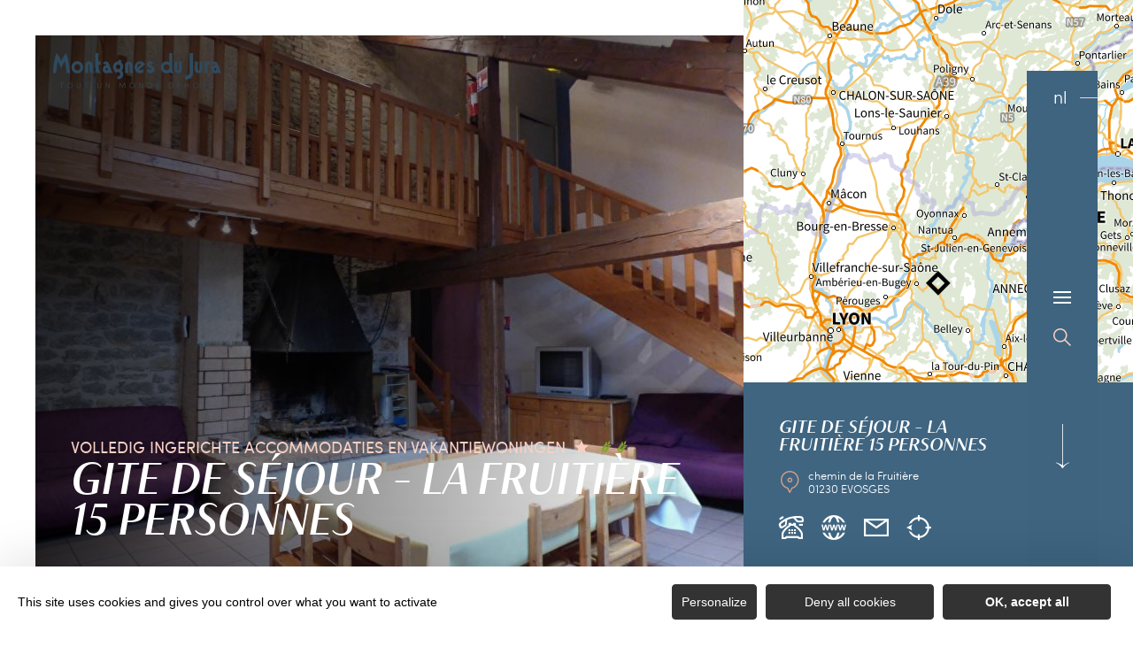

--- FILE ---
content_type: text/html; charset=UTF-8
request_url: https://nl.montagnes-du-jura.fr/vakantieverhuur/gite-de-sejour-la-fruitiere-15-personnes
body_size: 15707
content:
<!DOCTYPE html><html lang="nl-NL" prefix="og: https://ogp.me/ns#" data-lang="nl"><head><meta charset="UTF-8"><title>Gite de séjour – La Fruitière 15 personnes | Juragebergte, Frankrijk</title><meta http-equiv="X-UA-Compatible" content="IE=edge"><meta name="viewport" content="width=device-width,initial-scale=1,maximum-scale=1,user-scalable=no"><meta name="theme-color" content="#2f4a5d"><meta name="msapplication-navbutton-color" content="#2f4a5d"><meta name="apple-mobile-web-app-status-bar-style" content="#2f4a5d"><meta name="mobile-web-app-capable" content="yes"><meta name="apple-mobile-web-app-capable" content="yes" /><meta name="apple-mobile-web-app-status-bar-style" content="#2f4a5d"> <script type="text/javascript" src="https://www.montagnes-du-jura.fr/wp-admin/admin-ajax.php?action=pll_xdata_check&#038;redirect=https%3A%2F%2Fnl.montagnes-du-jura.fr%2Fvakantieverhuur%2Fgite-de-sejour-la-fruitiere-15-personnes&#038;nonce=781fbc22c1" async></script><meta name='robots' content='max-image-preview:large' /><link rel="alternate" href="https://www.montagnes-du-jura.fr/locations-de-vacances/gite-de-sejour-la-fruitiere-15-personnes" hreflang="fr" /><link rel="alternate" href="https://en.montagnes-du-jura.fr/holiday-rentals/gite-de-sejour-la-fruitiere-15-personnes" hreflang="en" /><link rel="alternate" href="https://de.montagnes-du-jura.fr/ferienwohnungen/gite-de-sejour-la-fruitiere-15-personnes" hreflang="de" /><link rel="alternate" href="https://nl.montagnes-du-jura.fr/vakantieverhuur/gite-de-sejour-la-fruitiere-15-personnes" hreflang="nl" /><meta name="description" content="De Gîte de séjour La Fruitière bevindt zich in een gemeenschappelijk gebouw aan de rand van het dorp, dat ook 2 andere eenheden omvat ..." /> <script type="application/ld+json" class="aioseop-schema">{}</script> <link rel="canonical" href="https://nl.montagnes-du-jura.fr/vakantieverhuur/gite-de-sejour-la-fruitiere-15-personnes" /><link rel='dns-prefetch' href='//www.montagnes-du-jura.fr' /><style id='classic-theme-styles-inline-css' type='text/css'>
/*! This file is auto-generated */
.wp-block-button__link{color:#fff;background-color:#32373c;border-radius:9999px;box-shadow:none;text-decoration:none;padding:calc(.667em + 2px) calc(1.333em + 2px);font-size:1.125em}.wp-block-file__button{background:#32373c;color:#fff;text-decoration:none}</style><style id='global-styles-inline-css' type='text/css'>body{--wp--preset--color--black:#000000;--wp--preset--color--cyan-bluish-gray:#abb8c3;--wp--preset--color--white:#ffffff;--wp--preset--color--pale-pink:#f78da7;--wp--preset--color--vivid-red:#cf2e2e;--wp--preset--color--luminous-vivid-orange:#ff6900;--wp--preset--color--luminous-vivid-amber:#fcb900;--wp--preset--color--light-green-cyan:#7bdcb5;--wp--preset--color--vivid-green-cyan:#00d084;--wp--preset--color--pale-cyan-blue:#8ed1fc;--wp--preset--color--vivid-cyan-blue:#0693e3;--wp--preset--color--vivid-purple:#9b51e0;--wp--preset--gradient--vivid-cyan-blue-to-vivid-purple:linear-gradient(135deg,rgba(6,147,227,1) 0%,rgb(155,81,224) 100%);--wp--preset--gradient--light-green-cyan-to-vivid-green-cyan:linear-gradient(135deg,rgb(122,220,180) 0%,rgb(0,208,130) 100%);--wp--preset--gradient--luminous-vivid-amber-to-luminous-vivid-orange:linear-gradient(135deg,rgba(252,185,0,1) 0%,rgba(255,105,0,1) 100%);--wp--preset--gradient--luminous-vivid-orange-to-vivid-red:linear-gradient(135deg,rgba(255,105,0,1) 0%,rgb(207,46,46) 100%);--wp--preset--gradient--very-light-gray-to-cyan-bluish-gray:linear-gradient(135deg,rgb(238,238,238) 0%,rgb(169,184,195) 100%);--wp--preset--gradient--cool-to-warm-spectrum:linear-gradient(135deg,rgb(74,234,220) 0%,rgb(151,120,209) 20%,rgb(207,42,186) 40%,rgb(238,44,130) 60%,rgb(251,105,98) 80%,rgb(254,248,76) 100%);--wp--preset--gradient--blush-light-purple:linear-gradient(135deg,rgb(255,206,236) 0%,rgb(152,150,240) 100%);--wp--preset--gradient--blush-bordeaux:linear-gradient(135deg,rgb(254,205,165) 0%,rgb(254,45,45) 50%,rgb(107,0,62) 100%);--wp--preset--gradient--luminous-dusk:linear-gradient(135deg,rgb(255,203,112) 0%,rgb(199,81,192) 50%,rgb(65,88,208) 100%);--wp--preset--gradient--pale-ocean:linear-gradient(135deg,rgb(255,245,203) 0%,rgb(182,227,212) 50%,rgb(51,167,181) 100%);--wp--preset--gradient--electric-grass:linear-gradient(135deg,rgb(202,248,128) 0%,rgb(113,206,126) 100%);--wp--preset--gradient--midnight:linear-gradient(135deg,rgb(2,3,129) 0%,rgb(40,116,252) 100%);--wp--preset--font-size--small:13px;--wp--preset--font-size--medium:20px;--wp--preset--font-size--large:36px;--wp--preset--font-size--x-large:42px;--wp--preset--spacing--20:0.44rem;--wp--preset--spacing--30:0.67rem;--wp--preset--spacing--40:1rem;--wp--preset--spacing--50:1.5rem;--wp--preset--spacing--60:2.25rem;--wp--preset--spacing--70:3.38rem;--wp--preset--spacing--80:5.06rem;--wp--preset--shadow--natural:6px 6px 9px rgba(0, 0, 0, 0.2);--wp--preset--shadow--deep:12px 12px 50px rgba(0, 0, 0, 0.4);--wp--preset--shadow--sharp:6px 6px 0px rgba(0, 0, 0, 0.2);--wp--preset--shadow--outlined:6px 6px 0px -3px rgba(255, 255, 255, 1), 6px 6px rgba(0, 0, 0, 1);--wp--preset--shadow--crisp:6px 6px 0px rgba(0, 0, 0, 1)}:where(.is-layout-flex){gap:.5em}:where(.is-layout-grid){gap:.5em}body .is-layout-flow>.alignleft{float:left;margin-inline-start:0;margin-inline-end:2em}body .is-layout-flow>.alignright{float:right;margin-inline-start:2em;margin-inline-end:0}body .is-layout-flow>.aligncenter{margin-left:auto!important;margin-right:auto!important}body .is-layout-constrained>.alignleft{float:left;margin-inline-start:0;margin-inline-end:2em}body .is-layout-constrained>.alignright{float:right;margin-inline-start:2em;margin-inline-end:0}body .is-layout-constrained>.aligncenter{margin-left:auto!important;margin-right:auto!important}body .is-layout-constrained>:where(:not(.alignleft):not(.alignright):not(.alignfull)){max-width:var(--wp--style--global--content-size);margin-left:auto!important;margin-right:auto!important}body .is-layout-constrained>.alignwide{max-width:var(--wp--style--global--wide-size)}body .is-layout-flex{display:flex}body .is-layout-flex{flex-wrap:wrap;align-items:center}body .is-layout-flex>*{margin:0}body .is-layout-grid{display:grid}body .is-layout-grid>*{margin:0}:where(.wp-block-columns.is-layout-flex){gap:2em}:where(.wp-block-columns.is-layout-grid){gap:2em}:where(.wp-block-post-template.is-layout-flex){gap:1.25em}:where(.wp-block-post-template.is-layout-grid){gap:1.25em}.has-black-color{color:var(--wp--preset--color--black)!important}.has-cyan-bluish-gray-color{color:var(--wp--preset--color--cyan-bluish-gray)!important}.has-white-color{color:var(--wp--preset--color--white)!important}.has-pale-pink-color{color:var(--wp--preset--color--pale-pink)!important}.has-vivid-red-color{color:var(--wp--preset--color--vivid-red)!important}.has-luminous-vivid-orange-color{color:var(--wp--preset--color--luminous-vivid-orange)!important}.has-luminous-vivid-amber-color{color:var(--wp--preset--color--luminous-vivid-amber)!important}.has-light-green-cyan-color{color:var(--wp--preset--color--light-green-cyan)!important}.has-vivid-green-cyan-color{color:var(--wp--preset--color--vivid-green-cyan)!important}.has-pale-cyan-blue-color{color:var(--wp--preset--color--pale-cyan-blue)!important}.has-vivid-cyan-blue-color{color:var(--wp--preset--color--vivid-cyan-blue)!important}.has-vivid-purple-color{color:var(--wp--preset--color--vivid-purple)!important}.has-black-background-color{background-color:var(--wp--preset--color--black)!important}.has-cyan-bluish-gray-background-color{background-color:var(--wp--preset--color--cyan-bluish-gray)!important}.has-white-background-color{background-color:var(--wp--preset--color--white)!important}.has-pale-pink-background-color{background-color:var(--wp--preset--color--pale-pink)!important}.has-vivid-red-background-color{background-color:var(--wp--preset--color--vivid-red)!important}.has-luminous-vivid-orange-background-color{background-color:var(--wp--preset--color--luminous-vivid-orange)!important}.has-luminous-vivid-amber-background-color{background-color:var(--wp--preset--color--luminous-vivid-amber)!important}.has-light-green-cyan-background-color{background-color:var(--wp--preset--color--light-green-cyan)!important}.has-vivid-green-cyan-background-color{background-color:var(--wp--preset--color--vivid-green-cyan)!important}.has-pale-cyan-blue-background-color{background-color:var(--wp--preset--color--pale-cyan-blue)!important}.has-vivid-cyan-blue-background-color{background-color:var(--wp--preset--color--vivid-cyan-blue)!important}.has-vivid-purple-background-color{background-color:var(--wp--preset--color--vivid-purple)!important}.has-black-border-color{border-color:var(--wp--preset--color--black)!important}.has-cyan-bluish-gray-border-color{border-color:var(--wp--preset--color--cyan-bluish-gray)!important}.has-white-border-color{border-color:var(--wp--preset--color--white)!important}.has-pale-pink-border-color{border-color:var(--wp--preset--color--pale-pink)!important}.has-vivid-red-border-color{border-color:var(--wp--preset--color--vivid-red)!important}.has-luminous-vivid-orange-border-color{border-color:var(--wp--preset--color--luminous-vivid-orange)!important}.has-luminous-vivid-amber-border-color{border-color:var(--wp--preset--color--luminous-vivid-amber)!important}.has-light-green-cyan-border-color{border-color:var(--wp--preset--color--light-green-cyan)!important}.has-vivid-green-cyan-border-color{border-color:var(--wp--preset--color--vivid-green-cyan)!important}.has-pale-cyan-blue-border-color{border-color:var(--wp--preset--color--pale-cyan-blue)!important}.has-vivid-cyan-blue-border-color{border-color:var(--wp--preset--color--vivid-cyan-blue)!important}.has-vivid-purple-border-color{border-color:var(--wp--preset--color--vivid-purple)!important}.has-vivid-cyan-blue-to-vivid-purple-gradient-background{background:var(--wp--preset--gradient--vivid-cyan-blue-to-vivid-purple)!important}.has-light-green-cyan-to-vivid-green-cyan-gradient-background{background:var(--wp--preset--gradient--light-green-cyan-to-vivid-green-cyan)!important}.has-luminous-vivid-amber-to-luminous-vivid-orange-gradient-background{background:var(--wp--preset--gradient--luminous-vivid-amber-to-luminous-vivid-orange)!important}.has-luminous-vivid-orange-to-vivid-red-gradient-background{background:var(--wp--preset--gradient--luminous-vivid-orange-to-vivid-red)!important}.has-very-light-gray-to-cyan-bluish-gray-gradient-background{background:var(--wp--preset--gradient--very-light-gray-to-cyan-bluish-gray)!important}.has-cool-to-warm-spectrum-gradient-background{background:var(--wp--preset--gradient--cool-to-warm-spectrum)!important}.has-blush-light-purple-gradient-background{background:var(--wp--preset--gradient--blush-light-purple)!important}.has-blush-bordeaux-gradient-background{background:var(--wp--preset--gradient--blush-bordeaux)!important}.has-luminous-dusk-gradient-background{background:var(--wp--preset--gradient--luminous-dusk)!important}.has-pale-ocean-gradient-background{background:var(--wp--preset--gradient--pale-ocean)!important}.has-electric-grass-gradient-background{background:var(--wp--preset--gradient--electric-grass)!important}.has-midnight-gradient-background{background:var(--wp--preset--gradient--midnight)!important}.has-small-font-size{font-size:var(--wp--preset--font-size--small)!important}.has-medium-font-size{font-size:var(--wp--preset--font-size--medium)!important}.has-large-font-size{font-size:var(--wp--preset--font-size--large)!important}.has-x-large-font-size{font-size:var(--wp--preset--font-size--x-large)!important}.wp-block-navigation a:where(:not(.wp-element-button)){color:inherit}:where(.wp-block-post-template.is-layout-flex){gap:1.25em}:where(.wp-block-post-template.is-layout-grid){gap:1.25em}:where(.wp-block-columns.is-layout-flex){gap:2em}:where(.wp-block-columns.is-layout-grid){gap:2em}.wp-block-pullquote{font-size:1.5em;line-height:1.6}</style><link rel='stylesheet' id='main-style-css' href='https://nl.montagnes-du-jura.fr/theme/assets/dist/style-1767963410.css' type='text/css' media='all' /><link rel='stylesheet' id='acf-icon-picker-css' href='https://www.montagnes-du-jura.fr/theme/assets/fonts/mdj-icomoon/style.css#defer' defer='defer' type='text/css' media='all' /><link rel='shortlink' href='https://nl.montagnes-du-jura.fr/?p=248739' /> <script>document.documentElement.className += " js";</script> <style>:root{--main:#4F728B;--main-dark:#3F6581;--main-darker:#10222C;--menu:#3E6480;--sub:#D39C89;--sub-light:#F7D0C3;--sub-lighter:#F7D0C3;--form-bg:#fff8f5}</style> <script type="text/javascript">if(/MSIE \d|Trident.*rv:/.test(navigator.userAgent)){
            console.log("polyfill loading");
            function runCssVarsIE(){
                console.log("polyfill loaded");
                cssVars({
                    onlyLegacy : true,
                    variables:{
                        "--main": "#4F728B",
"--main-dark": "#3F6581",
"--main-darker": "#10222C",
"--menu": "#3E6480",
"--sub": "#D39C89",
"--sub-light": "#F7D0C3",
"--sub-lighter": "#F7D0C3",
"--form-bg": "#fff8f5",
                    },
                });
            }

            var scriptCssVarsPonyfill = document.createElement('script');
            scriptCssVarsPonyfill.setAttribute( 'onload', 'runCssVarsIE()' );
            scriptCssVarsPonyfill.src = "https://cdn.jsdelivr.net/npm/css-vars-ponyfill@2";
            document.head.appendChild(scriptCssVarsPonyfill);

        }</script> <link rel="apple-touch-icon" sizes="180x180" href="https://nl.montagnes-du-jura.fr/uploads/2020/07/new-favicon-mdj-180x180.png"><link rel="icon" type="image/png" sizes="32x32" href="https://nl.montagnes-du-jura.fr/uploads/2020/07/new-favicon-mdj-32x32.png"><link rel="icon" type="image/png" sizes="16x16" href="https://nl.montagnes-du-jura.fr/uploads/2020/07/new-favicon-mdj-16x16.png">  <script type="text/javascript">var _paq = window._paq || [];


        // Non Propagration des Cookies
        _paq.push([function () {
            var self = this;

            function getOriginalVisitorCookieTimeout() {
                var now = new Date(),
                    nowTs = Math.round(now.getTime() / 1000),
                    visitorInfo = self.getVisitorInfo();
                var createTs = parseInt(visitorInfo[2]);
                var cookieTimeout = 33696000; // 13 mois en secondes
                var originalTimeout = createTs + cookieTimeout - nowTs;
                return originalTimeout;
            }

            this.setVisitorCookieTimeout(getOriginalVisitorCookieTimeout());
        }]);


        /* tracker methods like "setCustomDimension" should be called before "trackPageView" */
        _paq.push(['trackPageView']);
        _paq.push(['enableLinkTracking']);
        (function () {
            var u = "https://matomo.fas-bfct.fr/";
            _paq.push(['addTracker', u + 'matomo.php', 1]);
                        _paq.push(['setSiteId', '6']);
                        _paq.push(['setTrackerUrl', u + 'matomo.php']);
            var d = document, g = d.createElement('script'), s = d.getElementsByTagName('script')[0];
            g.type = 'text/javascript';
            g.async = true;
            g.defer = true;
            g.src = u + 'matomo.js';
            s.parentNode.insertBefore(g, s);
        })();</script> </head><body class="hiver"><header id="header" class="type-3"></header> <a href="https://nl.montagnes-du-jura.fr/" class="logo big mobile"><figure><img src="https://www.montagnes-du-jura.fr/uploads/external/a6e027a5b48720d5f40394ecdf66eceb-mdj_to1-2-380x80-1756474720-190x40.png" alt="" width="190" height="40" srcset="https://www.montagnes-du-jura.fr/uploads/external/a6e027a5b48720d5f40394ecdf66eceb-mdj_to1-2-380x80-1756474720-190x40.png 1x, https://www.montagnes-du-jura.fr/uploads/2024/11/mdj_to1-2-380x80-1756474720.png 2x" /><figcaption tabindex="80">Montagnes du Jura</figcaption></figure></a> <a href="https://nl.montagnes-du-jura.fr/" class="logo big"><figure><img src="https://www.montagnes-du-jura.fr/uploads/2021/10/logo-hiver-1-190x40.png" alt="" width="190" height="40" srcset="https://www.montagnes-du-jura.fr/uploads/2021/10/logo-hiver-1-190x40.png 1x, https://www.montagnes-du-jura.fr/uploads/2021/10/logo-hiver-1-380x80.png 2x" /><span class="legende">Logo Montagnes du Jura</span></figure> </a> <a href="https://nl.montagnes-du-jura.fr/" class="logo big backup"><figure><img src="https://www.montagnes-du-jura.fr/uploads/2021/10/logo-hiver-1-190x40.png" alt="" width="190" height="40" srcset="https://www.montagnes-du-jura.fr/uploads/2021/10/logo-hiver-1-190x40.png 1x, https://www.montagnes-du-jura.fr/uploads/2021/10/logo-hiver-1-380x80.png 2x" /><span class="legende">Logo Montagnes du Jura</span></figure></a><div class="wrapper-nav"><nav><ul><li class="has-sub-menu"> <a data-menu-hl="menu_highlight_131952" href="https://nl.montagnes-du-jura.fr/op-zoek-naar-het-juragebergte/" data-gtm="menu-niveau1">Verkennen</a><div class="sub-menu"><div class="meta-header"> <span class="title-niveau-1">Verkennen</span> <span class="back"><span class="icon-mdj-thin-arrow-left"></span>Terug</span></div><div class="wrapper-menu-niveau-2"><ul class="menu-niveau-2"><li><a href="https://nl.montagnes-du-jura.fr/het-juragebergte-een-natuurbestemming/">Natuur</a></li><li><a href="https://nl.montagnes-du-jura.fr/waterpret-meren-watervallen-en-bronnen/">Water</a></li><li><a href="https://nl.montagnes-du-jura.fr/erfgoed-in-diverse-vormen/">Erfgoed</a></li><li><a href="https://nl.montagnes-du-jura.fr/erfgoed-in-diverse-vormen/een-overzichtje-van-streekproducten-eet-smakelijk/">Gastronomie</a></li></ul><div class="sub-images v-tablet-p "> <a target="_blank" href="https://nl.montagnes-du-jura.fr/wintersportvakantie-in-het-juragebergte/" class="item"><div><figure class="fit-cover"><img src="[data-uri]" data-src="https://www.montagnes-du-jura.fr/uploads/2021/10/a-pied-dans-la-neige-dans-le-jura-335x335.jpg" alt="" width="335" height="334" class="lazy"/><figcaption tabindex="69">Bestjobers Elisa et Max / BFC Tourisme</figcaption></figure> <span class="title">WINTER</span></div> </a> <a target="_blank" href="https://nl.montagnes-du-jura.fr/op-zoek-naar-het-juragebergte/le-printemps-dans-les-montagnes-du-jura-nl/" class="item"><div><figure class="fit-cover"><img src="[data-uri]" data-src="https://www.montagnes-du-jura.fr/uploads/2022/03/balade-printemps-lac-genin-335x335.jpg" alt="" width="335" height="335" class="lazy"/><figcaption tabindex="66">WorldElse</figcaption></figure> <span class="title">VOORJAAR</span></div> </a> <a target="_blank" href="https://nl.montagnes-du-jura.fr/op-zoek-naar-het-juragebergte/het-juragebergte-in-de-zomer/" class="item"><div><figure class="fit-cover"><img src="[data-uri]" data-src="https://www.montagnes-du-jura.fr/uploads/2020/06/baignade-dans-les-montagnes-du-jura-lac-genin-335x335.jpg" alt="" width="335" height="335" class="lazy"/><figcaption tabindex="96">Elilsa Detrez et Maxime Coquard - Bestjobers - BFC Tourisme</figcaption><span class="legende">Baignade l'été au lac Genin</span></figure> <span class="title">ZOMER</span></div> </a> <a target="_blank" href="https://nl.montagnes-du-jura.fr/het-juragebergte-een-natuurbestemming/herfst-in-het-juragebergte/" class="item"><div><figure class="fit-cover"><img src="[data-uri]" data-src="https://www.montagnes-du-jura.fr/uploads/2020/09/les_droners__montagnes_du_jura-bfc_0019002-335x335.jpg" alt="" width="335" height="335" class="lazy"/><figcaption tabindex="123">Les Droners / Montagnes du Jura</figcaption></figure> <span class="title">HERFST</span></div> </a></div></div></div></li><li class="has-sub-menu"> <a data-menu-hl="menu_highlight_131958" href="https://nl.montagnes-du-jura.fr/organiseer-je-verblijf/" data-gtm="menu-niveau1">Jouw verblijf</a><div class="sub-menu"><div class="meta-header"> <span class="title-niveau-1">Jouw verblijf</span> <span class="back"><span class="icon-mdj-thin-arrow-left"></span>Terug</span></div><div class="wrapper-menu-niveau-2"><ul class="menu-niveau-2"><li><a href="https://nl.montagnes-du-jura.fr/volop-recreatie-activiteiten/">Activiteiten</a></li><li><a href="https://nl.montagnes-du-jura.fr/organiseer-je-verblijf/accommodaties/">Accommodatie</a></li><li><a href="https://nl.montagnes-du-jura.fr/organiseer-je-verblijf/restaurants/alle-restaurants/">Restaurants</a></li><li><a href="https://nl.montagnes-du-jura.fr/organiseer-je-verblijf/agenda/">Agenda</a></li></ul><div class="sub-images v-tablet-p "> <a target="_blank" href="https://nl.montagnes-du-jura.fr/wintersportvakantie-in-het-juragebergte/" class="item"><div><figure class="fit-cover"><img src="[data-uri]" data-src="https://www.montagnes-du-jura.fr/uploads/2021/10/a-pied-dans-la-neige-dans-le-jura-335x335.jpg" alt="" width="335" height="334" class="lazy"/><figcaption tabindex="19">Bestjobers Elisa et Max / BFC Tourisme</figcaption></figure> <span class="title">WINTER</span></div> </a> <a target="_blank" href="https://nl.montagnes-du-jura.fr/op-zoek-naar-het-juragebergte/le-printemps-dans-les-montagnes-du-jura-nl/" class="item"><div><figure class="fit-cover"><img src="[data-uri]" data-src="https://www.montagnes-du-jura.fr/uploads/2022/03/balade-printemps-lac-genin-335x335.jpg" alt="" width="335" height="335" class="lazy"/><figcaption tabindex="100">WorldElse</figcaption></figure> <span class="title">VOORJAAR</span></div> </a> <a target="_blank" href="https://nl.montagnes-du-jura.fr/op-zoek-naar-het-juragebergte/het-juragebergte-in-de-zomer/" class="item"><div><figure class="fit-cover"><img src="[data-uri]" data-src="https://www.montagnes-du-jura.fr/uploads/2020/06/baignade-dans-les-montagnes-du-jura-lac-genin-335x335.jpg" alt="" width="335" height="335" class="lazy"/><figcaption tabindex="120">Elilsa Detrez et Maxime Coquard - Bestjobers - BFC Tourisme</figcaption><span class="legende">Baignade l'été au lac Genin</span></figure> <span class="title">ZOMER</span></div> </a> <a target="_blank" href="https://nl.montagnes-du-jura.fr/het-juragebergte-een-natuurbestemming/herfst-in-het-juragebergte/" class="item"><div><figure class="fit-cover"><img src="[data-uri]" data-src="https://www.montagnes-du-jura.fr/uploads/2020/09/les_droners__montagnes_du_jura-bfc_0019002-335x335.jpg" alt="" width="335" height="335" class="lazy"/><figcaption tabindex="96">Les Droners / Montagnes du Jura</figcaption></figure> <span class="title">HERFST</span></div> </a></div></div></div></li></ul></nav><div class="social-and-sub"><ul class="social-networks"><li><a href="https://www.facebook.com/montagnesdujura/" target="_blank" data-gtm="reseaux sociaux"><span class="icon-mdj-facebook"></span></a></li><li><a href="https://www.instagram.com/montagnes_du_jura/" target="_blank" data-gtm="reseaux sociaux"><span class="icon-mdj-insta-bold"></span></a></li><li><a href="https://www.youtube.com/user/MontagnesduJura" target="_blank" data-gtm="reseaux sociaux"><span class="icon-mdj-youtube"></span></a></li></ul><div class="menu-secondaire"><ul class="menu-pro"><li><a href="https://nl.montagnes-du-jura.fr/brochure-montagnes-du-jura/" target="">Brochure Montagnes du Jura</a></li><li><a href="https://nl.montagnes-du-jura.fr/contact-opnemen/" target="">Contact opnemen</a></li></ul></div></div><div class="wrapper-sub-images"><div class="sub-images arrows-type3"><div id="menu_highlight_131952" class="show"><div class="slick-carousel" data-variable-width="true" data-arrows="true"> <a target="_blank" href="https://nl.montagnes-du-jura.fr/wintersportvakantie-in-het-juragebergte/" class="item"><div><figure class="fit-cover"><img src="[data-uri]" data-src="https://www.montagnes-du-jura.fr/uploads/2021/10/a-pied-dans-la-neige-dans-le-jura-335x335.jpg" alt="" width="335" height="334" class="lazy"/><figcaption tabindex="3">Bestjobers Elisa et Max / BFC Tourisme</figcaption></figure> <span class="title">WINTER</span></div> </a> <a target="_blank" href="https://nl.montagnes-du-jura.fr/op-zoek-naar-het-juragebergte/le-printemps-dans-les-montagnes-du-jura-nl/" class="item"><div><figure class="fit-cover"><img src="[data-uri]" data-src="https://www.montagnes-du-jura.fr/uploads/2022/03/balade-printemps-lac-genin-335x335.jpg" alt="" width="335" height="335" class="lazy"/><figcaption tabindex="100">WorldElse</figcaption></figure> <span class="title">VOORJAAR</span></div> </a> <a target="_blank" href="https://nl.montagnes-du-jura.fr/op-zoek-naar-het-juragebergte/het-juragebergte-in-de-zomer/" class="item"><div><figure class="fit-cover"><img src="[data-uri]" data-src="https://www.montagnes-du-jura.fr/uploads/2020/06/baignade-dans-les-montagnes-du-jura-lac-genin-335x335.jpg" alt="" width="335" height="335" class="lazy"/><figcaption tabindex="42">Elilsa Detrez et Maxime Coquard - Bestjobers - BFC Tourisme</figcaption><span class="legende">Baignade l'été au lac Genin</span></figure> <span class="title">ZOMER</span></div> </a> <a target="_blank" href="https://nl.montagnes-du-jura.fr/het-juragebergte-een-natuurbestemming/herfst-in-het-juragebergte/" class="item"><div><figure class="fit-cover"><img src="[data-uri]" data-src="https://www.montagnes-du-jura.fr/uploads/2020/09/les_droners__montagnes_du_jura-bfc_0019002-335x335.jpg" alt="" width="335" height="335" class="lazy"/><figcaption tabindex="85">Les Droners / Montagnes du Jura</figcaption></figure> <span class="title">HERFST</span></div> </a></div></div><div id="menu_highlight_131958" ><div class="slick-carousel" data-variable-width="true" data-arrows="true"> <a target="_blank" href="https://nl.montagnes-du-jura.fr/wintersportvakantie-in-het-juragebergte/" class="item"><div><figure class="fit-cover"><img src="[data-uri]" data-src="https://www.montagnes-du-jura.fr/uploads/2021/10/a-pied-dans-la-neige-dans-le-jura-335x335.jpg" alt="" width="335" height="334" class="lazy"/><figcaption tabindex="114">Bestjobers Elisa et Max / BFC Tourisme</figcaption></figure> <span class="title">WINTER</span></div> </a> <a target="_blank" href="https://nl.montagnes-du-jura.fr/op-zoek-naar-het-juragebergte/le-printemps-dans-les-montagnes-du-jura-nl/" class="item"><div><figure class="fit-cover"><img src="[data-uri]" data-src="https://www.montagnes-du-jura.fr/uploads/2022/03/balade-printemps-lac-genin-335x335.jpg" alt="" width="335" height="335" class="lazy"/><figcaption tabindex="123">WorldElse</figcaption></figure> <span class="title">VOORJAAR</span></div> </a> <a target="_blank" href="https://nl.montagnes-du-jura.fr/op-zoek-naar-het-juragebergte/het-juragebergte-in-de-zomer/" class="item"><div><figure class="fit-cover"><img src="[data-uri]" data-src="https://www.montagnes-du-jura.fr/uploads/2020/06/baignade-dans-les-montagnes-du-jura-lac-genin-335x335.jpg" alt="" width="335" height="335" class="lazy"/><figcaption tabindex="93">Elilsa Detrez et Maxime Coquard - Bestjobers - BFC Tourisme</figcaption><span class="legende">Baignade l'été au lac Genin</span></figure> <span class="title">ZOMER</span></div> </a> <a target="_blank" href="https://nl.montagnes-du-jura.fr/het-juragebergte-een-natuurbestemming/herfst-in-het-juragebergte/" class="item"><div><figure class="fit-cover"><img src="[data-uri]" data-src="https://www.montagnes-du-jura.fr/uploads/2020/09/les_droners__montagnes_du_jura-bfc_0019002-335x335.jpg" alt="" width="335" height="335" class="lazy"/><figcaption tabindex="74">Les Droners / Montagnes du Jura</figcaption></figure> <span class="title">HERFST</span></div> </a></div></div></div></div></div><main class="gabarit-sit " data-fiche_id="HLOBOU000V50RO0J" data-fiche_name="Gite de séjour - La Fruitière 15 personnes" data-post_id="248739"><div class="wrapper-content"><header class=""><div class="wrapper-header" data-vheight="100 - 40"><figure class="fit-cover"><picture><source srcset="https://nl.montagnes-du-jura.fr/uploads/external/00e3265ab8de0d6416a244e3802f07d5-30409772-420x420.jpg" media="(max-width: 420px)" /><source srcset="https://nl.montagnes-du-jura.fr/uploads/external/00e3265ab8de0d6416a244e3802f07d5-30409772-800x570.jpg" media="(max-width: 800px) and (min-width: 421px)" /><source srcset="https://nl.montagnes-du-jura.fr/uploads/external/00e3265ab8de0d6416a244e3802f07d5-30409772-1024x570.jpg" media="(max-width: 1024px) and (min-width: 801px)" /><img src="https://nl.montagnes-du-jura.fr/uploads/external/00e3265ab8de0d6416a244e3802f07d5-30409772-1440x900.jpg" alt="Gite de séjour - La Fruitière 15 personnes" width="1439" height="900"/></picture></figure><div class="caption"><div class="wrapper-cat"> <span class="category">Volledig ingerichte accommodaties en vakantiewoningen</span><div class="classement"><span class="fas-ico-star"></span></div><div class="classement"><span class="fas-ico-epis"></span><span class="fas-ico-epis"></span></div></div><h1>Gite de séjour - La Fruitière 15 personnes</h1></div><div class="breadshare"> <script type="application/ld+json">{"@context":"https:\/\/schema.org","@type":"BreadcrumbList","itemListElement":[{"@type":"ListItem","position":1,"name":"Home","item":"https:\/\/nl.montagnes-du-jura.fr\/"},{"@type":"ListItem","position":2,"name":"Vakantieverhuur","item":"https:\/\/nl.montagnes-du-jura.fr\/vakantieverhuur\/"},{"@type":"ListItem","position":3,"name":"Gite de s\u00e9jour - La Fruiti\u00e8re 15 personnes"}]}</script> <div id="breadcrumb"> <span> <a href="https://nl.montagnes-du-jura.fr/">Home</a> <span> <a href="https://nl.montagnes-du-jura.fr/vakantieverhuur/">Vakantieverhuur</a> <span class="breadcrumb_last">Gite de séjour - La Fruitière 15 personnes</span> </span></div><div class="social-share"> <input class="toggle-input" id="toggle-input" type="checkbox"> <label aria-hidden="true" aria-label="Partagez sur les réseaux sociaux" class="toggle" for="toggle-input"><span>Réseaux sociaux</span></label><ul class="network-list"><li class="facebook"><a aria-label="Partagez sur Facebook" data-href="#" id="sharefacebook" target="_blank" title="Lien de partage sur Facebook" href="https://www.facebook.com/sharer/sharer.php?u=https://nl.montagnes-du-jura.fr/vakantieverhuur/gite-de-sejour-la-fruitiere-15-personnes"></a></li><li class="twitter"><a aria-label="Partagez sur Twitter" id="sharetwitter" target="_blank" title="Lien de partage sur Twitter" href="https://twitter.com/intent/tweet?text=https://nl.montagnes-du-jura.fr/vakantieverhuur/gite-de-sejour-la-fruitiere-15-personnes"></a></li><li class="linkedin"><a aria-label="Partagez sur LinkedIn" id="ShareLinkedIn" target="_blank" title="Lien de partage sur LinkedIn" href="https://www.linkedin.com/shareArticle?mini=true&amp;url=https://nl.montagnes-du-jura.fr/vakantieverhuur/gite-de-sejour-la-fruitiere-15-personnes"></a></li><li class="mail"><a aria-label="Partagez par Email" id="ShareMail" title="Lien de partage par Email" href="mailto:&amp;body=https://nl.montagnes-du-jura.fr/vakantieverhuur/gite-de-sejour-la-fruitiere-15-personnes"></a></li></ul></div></div>-</div><div id="description" class="description description-sejour"><p class="accrocheFicheSIT"></p><div class="bloc-texte" ><p>De Gîte de séjour La Fruitière bevindt zich in een gemeenschappelijk gebouw aan de rand van het dorp, dat ook 2 andere eenheden omvat (een gîte die het hele jaar door verhuurd wordt en een extra gîte voor 5 personen). Vanuit de hal ontdek je een volledig uitgeruste professionele keuken in roestvrij staal. Een woonkamer met een grote open haard. Een eethoek. Een 1e slaapkamer naast de woonkamer met een tweepersoonsbed van 140cm. Vier treden hoger een 2e slaapkamer met een bed van 140 cm. Een houten trap leidt naar de 3e slaapkamer, die twee ruimtes heeft, een met een tweepersoonsbed van 140 cm en de andere met een bed van 90 cm. De 4e slaapkamer heeft 4 eenpersoonsbedden (90cm), waarvan 2 stapelbedden, en de 5e slaapkamer heeft een tweepersoonsbed (140cm) en twee eenpersoonsbedden (90cm) en 2 veluxramen. 2 badkamers, elk met 2 douches. 3 WC's in de gîte. Centrale verwarming. Groepsprijzen (per nacht): glijdende schaal naargelang de duur van het verblijf. Minigolf en visvijver ter plaatse, rivier 7 km. Restaurant 300m.</p></div></div></header><div class="aside-bar"><div class="map"><div class="maps" data-lat="45.961136" data-lng="5.497887" data-marker="default" data-markericon="default"></div><div class="contact"><div> <span class="title"><strong>Gite de séjour - La Fruitière 15 personnes</strong></span> <address class="location">chemin de la Fruitière</br>01230&nbsp;EVOSGES</address><ul class="datas-link"><li class="tooltip"><a href="tel:0474238266" data-gtm="contact-2" data-fs-tracking="TEL"><span class="fas-ico-phone"></span></a><span class="tooltip-text">04 74 23 82 66</span></li><li class="tooltip"><a href="https://www.gites-de-france-ain.com/fiche-hebergement-G155406.html" target="_blank" rel="noopener" data-gtm="contact-3" data-fs-tracking="URL"><span class="fas-ico-web"></span><span class="tooltip-text">https://www.gites-de-france-ain.com/fiche-hebergement-G155406.html</span></a></li><li class="tooltip"><a href="#overlay-contact" data-gtm="contact-4" data-fs-tracking="MAILTO"><span class="fas-ico-mail"></span></a></li><li><a href="https://www.google.com/maps?saddr&daddr=45.961136,5.497887" target="_blank" rel="noopener"><span class="fas-ico-position-geo"></span></a></li></ul></div> <a href="http://www.gites-de-france-ain.com/resa/etape1.php?NUM=G155406&INSTANCE=gites01&OPE=SITRA&ORI=SITRA&&&&&" class="btn" target="_blank" rel="noopener" data-gtm="contact-1" data-fs-tracking="URL"><span class="fas-ico-toit"></span>Contact</a></div></div></div><div class="wrapper-content-sit"><div id="infos" class="bloc-sit info-compt"><ul><li><span class="fas-ico-hebergements"></span>5&nbsp;kamer(s), 15&nbsp;Persoon/personen</li><li><span class="fas-ico-cards"></span>Vakantiecheques</li><li><span class="fas-ico-animaux-sit"></span>Huisdieren welkom</li></ul></div><div class="bloc-sit labels" id="labels"> <span class="title-sit">Ketens & keurmerken</span><figure> <img src="https://decibelles-data.media.tourinsoft.eu/upload/LogoGDF2019.jpg" alt="Gîtes de France" width="75" height="75"></figure></div><div id="tarifs_horaires" class="bloc-sit tarifs-horaires"> <span class="title-sit-big">Tarieven & openingstijden</span> <span class="title-medium">Opening&nbsp;:</span><p>Van 03/01/2026 tot 01/01/2027</p><p></p><span class="title-medium">Tarieven&nbsp;:</span><ul><li><strong>Weekend (volledig ingerichte accommodatie)</strong>&nbsp;: <span class="price">Tarif unique de 470€</span></li><li><strong>Midweek (volledig ingerichte accommodatie)</strong>&nbsp;: <span class="price">Tarif unique de 760€</span></li><li><strong>Week (volledig ingerichte accommodatie)</strong>&nbsp;: <span class="price">Tarif unique de 1160€</span></li></ul></div><div id="photos" class="bloc-sit bloc-galerie"> <a href="https://nl.montagnes-du-jura.fr/uploads/external/00e3265ab8de0d6416a244e3802f07d5-30409772-1600x0.jpg" class="zoombox zgallery1 hide" title=""></a><a href="https://nl.montagnes-du-jura.fr/uploads/external/242821fd2d959df9365ab956b1cf6b09-30409773-1600x0.jpg" class="zoombox zgallery1 item" title=""><figure class="fit-cover"><img src="https://nl.montagnes-du-jura.fr/uploads/external/242821fd2d959df9365ab956b1cf6b09-30409773-393x393.jpg" alt="Gite de séjour - La Fruitière 15 personnes" width="393" height="392"/></figure></a><a href="https://nl.montagnes-du-jura.fr/uploads/external/50a6691d5674901c6e60b775c8f8b2d5-30409774-0x800.jpg" class="zoombox zgallery1 item" title=""><figure class="fit-cover"><img src="https://nl.montagnes-du-jura.fr/uploads/external/50a6691d5674901c6e60b775c8f8b2d5-30409774-393x393.jpg" alt="Gite de séjour - La Fruitière 15 personnes" width="393" height="393"/></figure></a><a href="https://nl.montagnes-du-jura.fr/uploads/external/3e841e5fe1581fa06b56e5640af8e627-30409775-1600x0.jpg" class="zoombox zgallery1 item" title=""><figure class="fit-cover"><img src="https://nl.montagnes-du-jura.fr/uploads/external/3e841e5fe1581fa06b56e5640af8e627-30409775-393x393.jpg" alt="Gite de séjour - La Fruitière 15 personnes" width="393" height="392"/></figure><span class="nb-photos"><span class="icon-mdj-galerie"></span>+7</span></a><a href="https://nl.montagnes-du-jura.fr/uploads/external/503896162ee918f074ccfc1dd7e36c9d-30409776-0x800.jpg" class="zoombox zgallery1 hide" title=""></a><a href="https://nl.montagnes-du-jura.fr/uploads/external/12a7a89d3bf0141e44bf0afb485b5f54-30409777-1600x0.jpg" class="zoombox zgallery1 hide" title=""></a><a href="https://nl.montagnes-du-jura.fr/uploads/external/e398d80102b31df23656efa95c27277d-30409778-1600x0.jpg" class="zoombox zgallery1 hide" title=""></a><a href="https://nl.montagnes-du-jura.fr/uploads/external/9dd494b664701f16654f09ea354a0882-30409779-0x800.jpg" class="zoombox zgallery1 hide" title=""></a><a href="https://nl.montagnes-du-jura.fr/uploads/external/96a8614a838fe9040e6a1c8417c73b7c-30409780-1600x0.jpg" class="zoombox zgallery1 hide" title=""></a><a href="https://nl.montagnes-du-jura.fr/uploads/external/84d74cde6e4e745b7120d4e690b802f4-30409781-1600x0.jpg" class="zoombox zgallery1 hide" title=""></a></div><div id="disponibilites" class="bloc-sit sit-disponibilites"><div id="calendrier-dispo" class="calendrier-dispo col_left" aria-hidden="true" tabindex="-1"> <span class="title">Disponibilités</span><div class="month-select"> <button class="prev previous-month"><span class="icon-ico-arrow-left"></span></button><div class="calendrier-dispo__date-container"> <span class="month"></span> <span class="year"></span></div> <button class="next next-month"><span class="icon-ico-arrow-right"></span></button></div><table class="sit-dispo" id="sit-dispo"></table></div><div class="col_right"><div class="legend"> <span class="libre">Disponible</span> <span class="some-libre">Quelques disponibilités</span> <span class="nous-consulter">Nous consulter</span> <span class="ferme">Complet / Fermé</span></div><div class="legende"><p>Beschikbaarheid is slechts indicatief. Voor meer informatie kunt u contact opnemen met de reserveringsafdeling.</p> <a href="#overlay-contact" class="btn">Contact opnemen met de eigenaar</a> <a href="https://www.gites-de-france-ain.com/fiche-hebergement-G155406.html" target="_blank" data-fs-tracking="URL" class="btn">Boek uw verblijf</a></div></div></div> <script>var th_dispos_fiche = {"2025":"[base64]","2026":"[base64]"};
        var th_dispos_months = ["Janvier","F\u00e9vrier","Mars","Avril","Mai","Juin","Juillet","Ao\u00fbt","Septembre","Octobre","Novembre","D\u00e9cembre"];</script> <div id="brochureMDJ"><h2>Brochures Montagnes du Jura</h2><p><a href="https://nl.montagnes-du-jura.fr/brochure-montagnes-du-jura/" class="btn">Blader online door onze brochures</a></p></div></div><div class="wrapper-ancres"><nav class="ancre-v2 var-3"><ul><li><a href="#description" class="" data-gtm="navigation-2">Presentatie</a></li><li><a href="#infos" class="" data-gtm="navigation-2">Aanvullende informatie</a></li><li><a href="#labels" class="" data-gtm="navigation-2">Keurmerken</a></li><li><a href="#tarifs_horaires" class="" data-gtm="navigation-2">Tarieven & openingstijden</a></li><li><a href="#photos" class="" data-gtm="navigation-2"><span class="fas-ico-photo"></span> +9</a></a></li></ul> <button class="move-ancre"><span class="icon-ico-arrow-right"></span></button></nav></div></div></main> <script type="application/ld+json">{"@context":"http:\/\/schema.org","@type":"LodgingBusiness","name":"Gite de s\u00e9jour &#8211; La Fruiti\u00e8re 15 personnes","description":"De G\u00eete de s\u00e9jour La Fruiti\u00e8re bevindt zich in een gemeenschappelijk gebouw aan de rand van het dorp, dat ook 2 andere eenheden omvat (een g\u00eete die het hele jaar door verhuurd wordt en een extra g\u00eete voor 5 personen). Vanuit de hal ontdek je een volledig uitgeruste professionele keuken in roestvrij staal. Een woonkamer met een grote open haard. Een eethoek. Een 1e slaapkamer naast de woonkamer met een tweepersoonsbed van 140cm. Vier treden hoger een 2e slaapkamer met een bed van 140 cm. Een houten trap leidt naar de 3e slaapkamer, die twee ruimtes heeft, een met een tweepersoonsbed van 140 cm en de andere met een bed van 90 cm. De 4e slaapkamer heeft 4 eenpersoonsbedden (90cm), waarvan 2 stapelbedden, en de 5e slaapkamer heeft een tweepersoonsbed (140cm) en twee eenpersoonsbedden (90cm) en 2 veluxramen. 2 badkamers, elk met 2 douches. 3 WC's in de g\u00eete. Centrale verwarming. Groepsprijzen (per nacht): glijdende schaal naargelang de duur van het verblijf. Minigolf en visvijver ter plaatse, rivier 7 km. Restaurant 300m.","petsAllowed":true,"paymentAccepted":"Vakantiecheques","availableLanguage":"","numberOfRooms":5,"starRating":{"@type":"Rating","ratingValue":1,"author":{"@type":"Organization","name":"Pr\u00e9f\u00e9cture"}},"amenityFeature":[],"awards":"2 \u00e9pis","priceRange":"470-1160 \u20ac","address":{"@type":"PostalAddress","addressLocality":"EVOSGES","postalCode":"01230","streetAddress":"chemin de la Fruiti\u00e8re  "},"geo":{"@type":"GeoCoordinates","latitude":"45.961136","longitude":"5.497887"},"telephone":"04 74 23 82 66","url":"https:\/\/www.gites-de-france-ain.com\/fiche-hebergement-G155406.html"}</script><footer id="footer"><div class="col-wrapper col-wrapper-large comment-venir type-1 content-wrapper-custom"><div class="col-50 image"><figure><img src="[data-uri]" data-src="https://www.montagnes-du-jura.fr/uploads/2021/11/mdj_pb_bleu-740x0.png" alt="" width="739" height="702" class="lazy"/><figcaption tabindex="120">BFC Tourisme</figcaption></figure></div><div class="col-50 texte"><div class="bloc-texte"> <span class="title">Toegang tot het Juragebergte</span><p>Een gemakkelijk bereikbare bestemming aan de Zwitserse grens– met ongerepte natuur en talrijke mogelijkheden om te ontspannen. Wilde maar vriendelijke landschappen, gezellige dorpjes, smakelijke lokale producten, een cultureel erfgoed van ongeëvenaarde rijkdom. Het Juragebergte heeft dit alles te bieden.</p><p><strong>Afstanden:<br /> </strong>Amsterdam – Besançon: 750 km<br /> Eindhoven – Besançon: 600 km<br /> Luik – Besançon: 500 km<br /> Bruxelles – Besançon: 450 km<br /> Met de trein: Thalys naar Parijs + TGV naar Besançon, Dole, Frasne, Mouchard, Bourg-en-Bresse of Valserhone.</p><p>&nbsp;</p></div><form action="https://maps.google.com/" target="_blank" method="GET" class="wrapper-itineraire"><div class="group"> <label for="start-itineraire-2">Van</label> <input type="text" id="start-itineraire-2" name="saddr" placeholder="Stad of postcode"></div><div class="group"> <label for="end-itineraire-2">Naar</label> <input type="text" id="end-itineraire-2" name="daddr" placeholder="Bestemming"></div> <button type="submit" data-gtm="venir">Een parcours zoeken<span class="fas-ico-itineraire"></span></button></form></div></div><div class="wrapper-hidden"><div class="col-wrapper col-wrapper-large menu-footer type-2 accordeon content-wrapper-custom"> <span class="title-accordeon"> <span>Alle rubrieken<span class="icon-mdj-chevron-down"></span></span> </span><div class="item"><div class="accordeon-container"><div class="col-25"> <span class="title-footer">Verblijf</span><ul><li id="menu-item-131990" class="menu-item menu-item-type-post_type menu-item-object-page menu-item-131990"><a href="https://nl.montagnes-du-jura.fr/organiseer-je-verblijf/agenda/">Agenda</a></li><li id="menu-item-131991" class="menu-item menu-item-type-post_type menu-item-object-page menu-item-131991"><a href="https://nl.montagnes-du-jura.fr/volop-recreatie-activiteiten/">Volop recreatie-activiteiten</a></li><li id="menu-item-131992" class="menu-item menu-item-type-post_type menu-item-object-page menu-item-131992"><a href="https://nl.montagnes-du-jura.fr/organiseer-je-verblijf/natuur-en-cultuurplekjes/steden-en-dorpen/">Steden en dorpen</a></li><li id="menu-item-131993" class="menu-item menu-item-type-post_type menu-item-object-page menu-item-131993"><a href="https://nl.montagnes-du-jura.fr/organiseer-je-verblijf/city-breaks-de-beste-stedentrips/">City breaks: de beste stedentrips!</a></li><li id="menu-item-131994" class="menu-item menu-item-type-post_type menu-item-object-page menu-item-131994"><a href="https://nl.montagnes-du-jura.fr/organiseer-je-verblijf/vvv-kantoren/">VVV-kantoren</a></li><li id="menu-item-131996" class="menu-item menu-item-type-post_type menu-item-object-page menu-item-131996"><a href="https://nl.montagnes-du-jura.fr/zakentoerisme-in-het-juragebergte/">Zakentoerisme in het Juragebergte</a></li></ul></div><div class="col-25"> <span class="title-footer">Natuur</span><ul><li id="menu-item-131983" class="menu-item menu-item-type-post_type menu-item-object-page menu-item-131983"><a href="https://nl.montagnes-du-jura.fr/het-juragebergte-een-natuurbestemming/fietsen-en-mountainbiken-overal-en-voor-iedereen/">Fietsen en mountainbiken: overal en voor iedereen!</a></li><li id="menu-item-131984" class="menu-item menu-item-type-post_type menu-item-object-page menu-item-131984"><a href="https://nl.montagnes-du-jura.fr/het-juragebergte-een-natuurbestemming/landschappen-en-fauna-in-het-juragebergte/">Landschappen en fauna in het Juragebergte</a></li><li id="menu-item-131985" class="menu-item menu-item-type-post_type menu-item-object-page menu-item-131985"><a href="https://nl.montagnes-du-jura.fr/het-juragebergte-een-natuurbestemming/andere-natuuractiviteiten-ontdekken/">Andere natuuractiviteiten ontdekken</a></li></ul></div><div class="col-25"> <span class="title-footer">Water</span><ul><li id="menu-item-131977" class="menu-item menu-item-type-post_type menu-item-object-page menu-item-131977"><a href="https://nl.montagnes-du-jura.fr/waterpret-meren-watervallen-en-bronnen/">Waterpret: meren, watervallen en bronnen</a></li><li id="menu-item-131978" class="menu-item menu-item-type-post_type menu-item-object-page menu-item-131978"><a href="https://nl.montagnes-du-jura.fr/waterpret-meren-watervallen-en-bronnen/de-talloze-en-diverse-meren-van-de-jura/">De talloze en diverse meren van de Jura</a></li><li id="menu-item-131979" class="menu-item menu-item-type-post_type menu-item-object-page menu-item-131979"><a href="https://nl.montagnes-du-jura.fr/waterpret-meren-watervallen-en-bronnen/kanoen-en-kajakken-in-het-juragebergte/">Kanoën en kajakken in het Juragebergte</a></li><li id="menu-item-131980" class="menu-item menu-item-type-post_type menu-item-object-page menu-item-131980"><a href="https://nl.montagnes-du-jura.fr/waterpret-meren-watervallen-en-bronnen/zwemmen-in-het-juragebergte/">Zwemmen in het Juragebergte</a></li><li id="menu-item-131981" class="menu-item menu-item-type-post_type menu-item-object-page menu-item-131981"><a href="https://nl.montagnes-du-jura.fr/waterpret-meren-watervallen-en-bronnen/kuuroorden-om-bij-te-tanken-in-het-juragebergte/">Wellnesscentra om bij te tanken in het Juragebergte</a></li></ul></div><div class="col-25"> <span class="title-footer">Erfgoed</span><ul><li id="menu-item-131986" class="menu-item menu-item-type-post_type menu-item-object-page menu-item-131986"><a href="https://nl.montagnes-du-jura.fr/erfgoed-in-diverse-vormen/uitstapjes-en-bezienswaardigheden/">Uitstapjes en bezienswaardigheden</a></li><li id="menu-item-131987" class="menu-item menu-item-type-post_type menu-item-object-page menu-item-131987"><a href="https://nl.montagnes-du-jura.fr/erfgoed-in-diverse-vormen/uitstapjes-en-bezienswaardigheden/bruisende-vakkennis/">Bruisende vakkennis</a></li><li id="menu-item-131988" class="menu-item menu-item-type-post_type menu-item-object-page menu-item-131988"><a href="https://nl.montagnes-du-jura.fr/erfgoed-in-diverse-vormen/een-overzichtje-van-streekproducten-eet-smakelijk/">Onze streekproducten op een rij: eet smakelijk!</a></li><li id="menu-item-131989" class="menu-item menu-item-type-post_type menu-item-object-page menu-item-131989"><a href="https://nl.montagnes-du-jura.fr/erfgoed-in-diverse-vormen/uitstapjes-en-bezienswaardigheden/stadjes-in-het-juragebergte/">Stadjes in het Juragebergte</a></li></ul></div></div></div></div></div><div class="content-wrapper content-wrapper-large partenaires type-1"><div class="wrapper-logos"> <a href="https://www.france.fr/nl/bestemming/jura-gebergte/?utm_source=page-destination-NL&amp;utm_campaign=montagnesdujura&amp;utm_medium=web&amp;utm_term=destination&amp;utm_content=montagnesdujura-NL" class="logo" target="_blank"><figure><img src="[data-uri]" data-src="https://www.montagnes-du-jura.fr/uploads/2020/05/explorefrance_2lignes-100x0.jpg" alt="" width="98" height="47" src="[data-uri]" data-srcset="https://www.montagnes-du-jura.fr/uploads/2020/05/explorefrance_2lignes-100x0.jpg 1x, https://www.montagnes-du-jura.fr/uploads/2020/05/explorefrance_2lignes-200x0.jpg 2x" class="lazy"/><figcaption tabindex="44">Explore France</figcaption></figure> </a><div class="logo"><figure><img src="[data-uri]" data-src="https://www.montagnes-du-jura.fr/uploads/2020/05/francemontagnesxlmcvg_logo_couleurs2-100x0.png" alt="" width="98" height="58" src="[data-uri]" data-srcset="https://www.montagnes-du-jura.fr/uploads/2020/05/francemontagnesxlmcvg_logo_couleurs2-100x0.png 1x, https://www.montagnes-du-jura.fr/uploads/2020/05/francemontagnesxlmcvg_logo_couleurs2-200x0.png 2x" class="lazy"/><figcaption tabindex="48">France Montagnes</figcaption></figure></div><div class="logo"><figure><img src="[data-uri]" data-src="https://www.montagnes-du-jura.fr/uploads/2020/05/francemontagnesxlmcvg_logo_couleurs-1-100x0.png" alt="" width="99" height="70" src="[data-uri]" data-srcset="https://www.montagnes-du-jura.fr/uploads/2020/05/francemontagnesxlmcvg_logo_couleurs-1-100x0.png 1x, https://www.montagnes-du-jura.fr/uploads/2020/05/francemontagnesxlmcvg_logo_couleurs-1-200x0.png 2x" class="lazy"/><figcaption tabindex="108">France Montagnes</figcaption></figure></div> <a href="https://www.ain.fr/" class="logo" target="_blank"><figure><img src="[data-uri]" data-src="https://www.montagnes-du-jura.fr/uploads/2020/05/ai-tourisme-100x0.png" alt="" width="99" height="70" src="[data-uri]" data-srcset="https://www.montagnes-du-jura.fr/uploads/2020/05/ai-tourisme-100x0.png 1x, https://www.montagnes-du-jura.fr/uploads/2020/05/ai-tourisme-200x0.png 2x" class="lazy"/></figure> </a><div class="logo"><figure><img src="[data-uri]" data-src="https://www.montagnes-du-jura.fr/uploads/external/4cea8ecdff48e73260f9d3eb49a3df75-aintourisme_noir-scaled-200x0-1760540962-100x0.jpg" alt="" width="100" height="56" src="[data-uri]" data-srcset="https://www.montagnes-du-jura.fr/uploads/external/4cea8ecdff48e73260f9d3eb49a3df75-aintourisme_noir-scaled-200x0-1760540962-100x0.jpg 1x, https://www.montagnes-du-jura.fr/uploads/2020/05/aintourisme_noir-scaled-200x0-1760540962.jpg 2x" class="lazy"/><figcaption tabindex="113">Ain Tourisme</figcaption></figure></div> <a href="https://www.doubs.fr/" class="logo" target="_blank"><figure><img src="[data-uri]" data-src="https://www.montagnes-du-jura.fr/uploads/2020/05/1280px-logo_departement_doubs_2013_svg-100x0.png" alt="" width="97" height="40" src="[data-uri]" data-srcset="https://www.montagnes-du-jura.fr/uploads/2020/05/1280px-logo_departement_doubs_2013_svg-100x0.png 1x, https://www.montagnes-du-jura.fr/uploads/2020/05/1280px-logo_departement_doubs_2013_svg-200x0.png 2x" class="lazy"/></figure> </a> <a href="https://doubs.travel/" class="logo" target="_blank"><figure><img src="[data-uri]" data-src="https://www.montagnes-du-jura.fr/uploads/2020/05/bfc_0021026-100x0.png" alt="" width="99" height="55" src="[data-uri]" data-srcset="https://www.montagnes-du-jura.fr/uploads/2020/05/bfc_0021026-100x0.png 1x, https://www.montagnes-du-jura.fr/uploads/2020/05/bfc_0021026-200x0.png 2x" class="lazy"/></figure> </a> <a href="https://www.jura.fr/" class="logo" target="_blank"><figure><img src="[data-uri]" data-src="https://www.montagnes-du-jura.fr/uploads/external/9c609899c61ffd2d5ccf38962fbc5960-jura-departement-200x0-1760540924-100x0.png" alt="" width="100" height="100" src="[data-uri]" data-srcset="https://www.montagnes-du-jura.fr/uploads/external/9c609899c61ffd2d5ccf38962fbc5960-jura-departement-200x0-1760540924-100x0.png 1x, https://www.montagnes-du-jura.fr/uploads/2020/05/jura-departement-200x0-1760540924.png 2x" class="lazy"/></figure> </a> <a href="https://www.jura-tourism.com/" class="logo" target="_blank"><figure><img src="[data-uri]" data-src="https://www.montagnes-du-jura.fr/uploads/external/f1c4d76b9d1778de2bb2504600e84541-jura-tourisme-200x0-1760540930-100x0.png" alt="" width="100" height="100" src="[data-uri]" data-srcset="https://www.montagnes-du-jura.fr/uploads/external/f1c4d76b9d1778de2bb2504600e84541-jura-tourisme-200x0-1760540930-100x0.png 1x, https://www.montagnes-du-jura.fr/uploads/2020/05/jura-tourisme-200x0-1760540930.png 2x" class="lazy"/></figure> </a> <a href="https://www.europe-bfc.eu/" class="logo" target="_blank"><figure><img src="[data-uri]" data-src="https://www.montagnes-du-jura.fr/uploads/2020/05/logo-europe-sengage-122x61.png" alt="" width="122" height="61" src="[data-uri]" data-srcset="https://www.montagnes-du-jura.fr/uploads/2020/05/logo-europe-sengage-122x61.png 1x, https://www.montagnes-du-jura.fr/uploads/2020/05/logo-europe-sengage-244x122.png 2x" class="lazy"/></figure> </a> <a href="https://anct.gouv.fr/programmes-dispositifs/avenir-montagnes" class="logo" target="_blank"><figure><img src="[data-uri]" data-src="https://www.montagnes-du-jura.fr/uploads/2020/05/logo-avenir-montagnes-100x0.jpg" alt="" width="99" height="63" src="[data-uri]" data-srcset="https://www.montagnes-du-jura.fr/uploads/2020/05/logo-avenir-montagnes-100x0.jpg 1x, https://www.montagnes-du-jura.fr/uploads/2020/05/logo-avenir-montagnes-200x0.jpg 2x" class="lazy"/><figcaption tabindex="46">Avenir montagnes</figcaption></figure> </a> <a href="https://www.prefectures-regions.gouv.fr/bourgogne-franche-comte/Grands-dossiers/Massif-du-Jura" class="logo" target="_blank"><figure><img src="[data-uri]" data-src="https://www.montagnes-du-jura.fr/uploads/2020/05/fnadt-massif-du-jura-100x0.png" alt="" width="98" height="55" src="[data-uri]" data-srcset="https://www.montagnes-du-jura.fr/uploads/2020/05/fnadt-massif-du-jura-100x0.png 1x, https://www.montagnes-du-jura.fr/uploads/2020/05/fnadt-massif-du-jura-200x0.png 2x" class="lazy"/><figcaption tabindex="124">Comissariat à l'aménagement du massif du Jura</figcaption></figure> </a> <a href="https://www.auvergnerhonealpes.fr/" class="logo" target="_blank"><figure><img src="[data-uri]" data-src="https://www.montagnes-du-jura.fr/uploads/2023/06/logo_la_region_auvergne-rhone-alpes-100x0.png" alt="" width="99" height="23" src="[data-uri]" data-srcset="https://www.montagnes-du-jura.fr/uploads/2023/06/logo_la_region_auvergne-rhone-alpes-100x0.png 1x, https://www.montagnes-du-jura.fr/uploads/2023/06/logo_la_region_auvergne-rhone-alpes-200x0.png 2x" class="lazy"/></figure> </a> <a href="https://www.auvergnerhonealpes-tourisme.com/" class="logo" target="_blank"><figure><img src="[data-uri]" data-src="https://www.montagnes-du-jura.fr/uploads/external/94e6513be271554e1a7a506d5479b5d6-l_logo-auvergne-rhone-alpes-200x0-1760540910-100x0.jpg" alt="" width="99" height="113" src="[data-uri]" data-srcset="https://www.montagnes-du-jura.fr/uploads/external/94e6513be271554e1a7a506d5479b5d6-l_logo-auvergne-rhone-alpes-200x0-1760540910-100x0.jpg 1x, https://www.montagnes-du-jura.fr/uploads/2023/06/l_logo-auvergne-rhone-alpes-200x0-1760540910.jpg 2x" class="lazy"/></figure> </a> <a href="https://www.bourgognefranchecomte.fr/" class="logo" target="_blank"><figure><img src="[data-uri]" data-src="https://www.montagnes-du-jura.fr/uploads/external/ef595602149be02787ad76f484d23af1-logo-bfc-244x122-1588595422-122x61.png" alt="" width="122" height="61" src="[data-uri]" data-srcset="https://www.montagnes-du-jura.fr/uploads/external/ef595602149be02787ad76f484d23af1-logo-bfc-244x122-1588595422-122x61.png 1x, https://www.montagnes-du-jura.fr/uploads/2020/05/logo-bfc-244x122-1588595422.png 2x" class="lazy"/></figure> </a> <a href="https://www.bourgognefranchecomte.com/" class="logo" target="_blank"><figure><img src="[data-uri]" data-src="https://www.montagnes-du-jura.fr/uploads/external/87a148740202bf4ac21657ec3cf21891-logo-200x0-1760540917-100x0.jpg" alt="" width="100" height="95" src="[data-uri]" data-srcset="https://www.montagnes-du-jura.fr/uploads/external/87a148740202bf4ac21657ec3cf21891-logo-200x0-1760540917-100x0.jpg 1x, https://www.montagnes-du-jura.fr/uploads/2020/05/logo-200x0-1760540917.jpg 2x" class="lazy"/></figure> </a></div></div><div class="footer-copyright content-wrapper content-wrapper-large content-wrapper-custom"> <span class="copy">© 2022 Alle rechten voorbehouden</span><nav><ul><li id="menu-item-340381" class="menu-item menu-item-type-post_type menu-item-object-page menu-item-home menu-item-340381"><a href="https://nl.montagnes-du-jura.fr/">Home</a></li><li id="menu-item-288015" class="menu-item menu-item-type-custom menu-item-object-custom menu-item-288015"><a href="https://pros.bourgognefranchecomte.com/presse/#dp">Perscontacten</a></li><li id="menu-item-149348" class="menu-item menu-item-type-post_type menu-item-object-page menu-item-149348"><a href="https://nl.montagnes-du-jura.fr/1-pas-3-arrangementen-om-heel-de-bourgogne-franche-comte-te-verkennen/">Pass Découverte BFC</a></li><li id="menu-item-131976" class="menu-item menu-item-type-post_type menu-item-object-page menu-item-131976"><a href="https://nl.montagnes-du-jura.fr/zakentoerisme-in-het-juragebergte/">Zakentoerisme in het Juragebergte</a></li><li id="menu-item-135091" class="menu-item menu-item-type-post_type menu-item-object-page menu-item-135091"><a href="https://nl.montagnes-du-jura.fr/brochure-montagnes-du-jura/">Brochure</a></li><li id="menu-item-149350" class="menu-item menu-item-type-post_type menu-item-object-page menu-item-149350"><a href="https://nl.montagnes-du-jura.fr/contact-opnemen/">Contact opnemen</a></li><li id="menu-item-131973" class="menu-item menu-item-type-post_type menu-item-object-page menu-item-131973"><a href="https://nl.montagnes-du-jura.fr/disclaimer/">Disclaimer</a></li><li id="menu-item-131974" class="menu-item menu-item-type-post_type menu-item-object-page menu-item-131974"><a href="https://nl.montagnes-du-jura.fr/privacybeleid/">Privacybeleid</a></li></ul></nav></div></footer><header id="header-bis" class="type-3"> <a href="https://nl.montagnes-du-jura.fr/" class="logo small"><figure><img src="https://www.montagnes-du-jura.fr/uploads/2021/10/logo-secondaire-1-60x31.png" alt="" width="60" height="31" srcset="https://www.montagnes-du-jura.fr/uploads/2021/10/logo-secondaire-1-60x31.png 1x, https://www.montagnes-du-jura.fr/uploads/2021/10/logo-secondaire-1-120x62.png 2x" /><span class="legende">Logo Montagnes du Jura</span></figure> </a><div class="lang dropdown"> <a href="#">nl</a><ul><li><a href="https://www.montagnes-du-jura.fr/locations-de-vacances/gite-de-sejour-la-fruitiere-15-personnes">fr</a></li><li><a href="https://en.montagnes-du-jura.fr/holiday-rentals/gite-de-sejour-la-fruitiere-15-personnes">en</a></li><li><a href="https://de.montagnes-du-jura.fr/ferienwohnungen/gite-de-sejour-la-fruitiere-15-personnes">de</a></li></ul> <select onchange="document.location.href = this.value;" class="lang-mobile"><option value="https://www.montagnes-du-jura.fr/locations-de-vacances/gite-de-sejour-la-fruitiere-15-personnes" >Français</option><option value="https://en.montagnes-du-jura.fr/holiday-rentals/gite-de-sejour-la-fruitiere-15-personnes" >English</option><option value="https://de.montagnes-du-jura.fr/ferienwohnungen/gite-de-sejour-la-fruitiere-15-personnes" >Deutsch</option><option value="https://nl.montagnes-du-jura.fr/vakantieverhuur/gite-de-sejour-la-fruitiere-15-personnes" selected>Nederlands</option> </select></div><div class="center-elements"><div class="burger-container"><div class="th-menu" data-gtm="menu"> <span></span> <span></span> <span></span> <span></span></div></div> <a href="#overlay-search" class="icon-search" data-gtm="rechercher"><span class="fas-ico-search"></span></a></div> <a href="http://www.gites-de-france-ain.com/resa/etape1.php?NUM=G155406&INSTANCE=gites01&OPE=SITRA&ORI=SITRA&&&&&" title="Contact"data-gtm="contact-4" data-fs-tracking="MAILTO" class="custom-plus-btn"><span class="fas-ico-mail"></span></a> <a href="tel:0474238266" title="Téléphone"data-gtm="contact-2" data-fs-tracking="TEL" class="custom-plus-btn"><span class="fas-ico-phone"></span></a><div class="bottom-elements"> <a href="#scroll" data-anchor="scroll" class="scrollto"><span class="icon-mdj-thin-arrow-down"></span></a></div></header><div id="overlay-search" class="overlay overlay-search"><div class="content-wrapper content-wrapper-large"><form method="get" action="/"> <label for="elastic-search" class="hide">Rechercher</label> <input type="text" name="elastic-search" id="elastic-search" placeholder="Rechercher..." onsubmit="document.getElementById('elastic-search-fake-btn').focus(); return false;"> <button id="elastic-search-fake-btn" type="submit" class="gtm-full-text"><span class="fas-ico-search"></span></button> <span class="number-results"><span id="search-result-count">0</span> résultat(s)</span> <span class="fas-ico-cross" data-overlay-close="overlay-search"></span></form></div><div class="wrapper-cards"><div class="col-wrapper col-wrapper-large" id="search-result"></div></div></div><div id="overlay-iframe-tourinsoft" class="overlay overlay-iframe-tourinsoft" data-vheight="100"> <span class="fas-ico-cross close-element v-mobile" data-overlay-close="overlay-iframe-tourinsoft"></span><div class="top"><div class="title-overlay"><span class="fas-ico-calendar"></span><span class="title">En résumé</span></div> <span class="fas-ico-cross" data-overlay-close="overlay-iframe-tourinsoft"></span></div><div class="content"> <iframe class="iframe-content"></iframe></div></div> <script>var jsConfig = {"map":{"markerDefault":"https:\/\/www.montagnes-du-jura.fr\/uploads\/2021\/10\/new-poi-56x56.png","markerBlack":"https:\/\/www.montagnes-du-jura.fr\/uploads\/2021\/10\/poi-actif-1-56x56.png","kmlColor":"#10222c","kmlBgColor":"10222c","kmlWeight":"4","kmlOpacity":1,"kmlBgOpacity":1},"ignapikey":"essentiels","search":{"host":"https:\/\/nl.montagnes-du-jura.fr\/search-api","indices":"fas_mdjv2_prod_nl*"},"datalayer":{"post_id":248739,"post_title":"Gite de s\u00e9jour - La Fruiti\u00e8re 15 personnes","post_type":"tourinsoft","modele":"Fiche SIT","gabarit_id":21,"gabarit_title":"Mod\u00e8le par d\u00e9faut","gabarit_type":"SIT","gabarit_class":"","langue":"nl","tags":"","tourinsoft_type":"H\u00e9bergements locatifs","tourinsoft_id":"HLOBOU000V50RO0J","tourinsoft_typekey":"HLO","tourinsoft_commune":"EVOSGES","tourinsoft_codepostal":"01230","objectifs_strategiques":[],"saisons":[],"custom":[]},"tagmanager":"GTM-PNSX2SZ","force_gtm":true,"tarteaucitron_services":["th_facebookpixel","th_hotjar","th_analytics","th_adring"]};</script> <script>var template_path = 'https://nl.montagnes-du-jura.fr/wp-content/themes/fas-theme';</script> <div class="wrapper-bar-bottom"><div class="toolbar-bottom"><div class="primary "> <a href="http://www.gites-de-france-ain.com/resa/etape1.php?NUM=G155406&INSTANCE=gites01&OPE=SITRA&ORI=SITRA&&&&&" title="Contact"data-gtm="contact-1" data-fs-tracking="URL" ><span class="fas-ico-event"></span><span>Contact</span></a></div><div class="secondary"> <a href="http://www.gites-de-france-ain.com/resa/etape1.php?NUM=G155406&INSTANCE=gites01&OPE=SITRA&ORI=SITRA&&&&&" title="Contact"data-gtm="contact-4" data-fs-tracking="MAILTO"><span class="fas-ico-mail"></span></a> <a href="tel:0474238266" title="Téléphone"data-gtm="contact-2" data-fs-tracking="TEL"><span class="fas-ico-phone"></span></a></div></div></div> <script type="text/javascript">(function(n,t,i,r){var u=new RegExp("(?:; )?"+r+"=([^;]*);?"),f=u.test(document.cookie)?decodeURIComponent(RegExp.$1):null;n[i]=n[i]||[];n[i].push({tourinsoft:{structure:"2-",syndication:"2-63-5525-",offre:"28-HLOBOU000V50RO0J-",user:f,trackingId:"UA-35618038-1"}})})(window,document,"dataLayer","_ga")</script> <script type="text/javascript">(function (w, d, s, l, i) {
                w[l] = w[l] || [];
                w[l].push({
                    'gtm.start':
                        new Date().getTime(), event: 'gtm.js'
                });
                var f = d.getElementsByTagName(s)[0],
                    j = d.createElement(s), dl = l != 'dataLayer' ? '&l=' + l : '';
                j.async = true;
                j.src =
                    'https://www.googletagmanager.com/gtm.js?id=' + i + dl;
                f.parentNode.insertBefore(j, f);
            })(window, document, 'script', 'dataLayer', 'GTM-NR6WWCZ');</script> <div id="overlay-contact" class="overlay overlay-contact-sit no-top-mobile from-left" data-vheight="100"> <span class="fas-ico-cross close-element v-mobile" data-overlay-close="overlay-contact"></span><div class="top"><div class="title-overlay"> <span class="title">Mail ons</span></div> <span class="fas-ico-cross" data-overlay-close="overlay-contact"></span></div><div class="content"><div class="scroller"><div class="bloc-form type-1" ><div class="frm_forms with_frm_style frm_style_style-formidable" id="frm_form_4_container" ><form enctype="multipart/form-data" method="post" class="frm-show-form frm_pro_form " id="form_contact-prestataires" ><div class="frm_form_fields "><fieldset><legend class="frm_screen_reader">Contact opnemen met de dienstverlener</legend><div class="frm_fields_container"> <input type="hidden" name="frm_action" value="create" /> <input type="hidden" name="form_id" value="4" /> <input type="hidden" name="frm_hide_fields_4" id="frm_hide_fields_4" value="" /> <input type="hidden" name="form_key" value="contact-prestataires" /> <input type="hidden" name="item_meta[0]" value="" /> <input type="hidden" id="frm_submit_entry_4" name="frm_submit_entry_4" value="4fefba7f46" /><input type="hidden" name="_wp_http_referer" value="/vakantieverhuur/gite-de-sejour-la-fruitiere-15-personnes" /><input type="hidden" name="item_meta[330]" id="field_rgstj" value="Gite de séjour - La Fruitière 15 personnes" data-frmval="Gite de séjour - La Fruitière 15 personnes" /><div id="frm_field_15_container" class="frm_form_field form-field frm_required_field frm_top_container frm_first frm_half"> <label for="field_x5xzm2" id="field_x5xzm2_label" class="frm_primary_label">Naam <span class="frm_required">*</span> </label> <input type="text" id="field_x5xzm2" name="item_meta[15]" value="" data-reqmsg="Dit veld kan niet leeg zijn" aria-required="true" data-invmsg="texte est non valide" aria-invalid="false" /></div><div id="frm_field_14_container" class="frm_form_field form-field frm_required_field frm_top_container frm_half"> <label for="field_723lv2" id="field_723lv2_label" class="frm_primary_label">Voornaam <span class="frm_required">*</span> </label> <input type="text" id="field_723lv2" name="item_meta[14]" value="" data-reqmsg="Dit veld kan niet leeg zijn" aria-required="true" data-invmsg="texte est non valide" aria-invalid="false" /></div><div id="frm_field_16_container" class="frm_form_field form-field frm_required_field frm_top_container"> <label for="field_3427k2" id="field_3427k2_label" class="frm_primary_label">E-mailadres <span class="frm_required">*</span> </label> <input type="email" id="field_3427k2" name="item_meta[16]" value="" data-reqmsg="Dit veld kan niet leeg zijn" aria-required="true" data-invmsg="E-mailadres is niet geldig" aria-invalid="false" /></div><div id="frm_field_21_container" class="frm_form_field form-field frm_top_container"> <label for="field_4ozyw" id="field_4ozyw_label" class="frm_primary_label">Telefoon <span class="frm_required"></span> </label> <input type="tel" id="field_4ozyw" name="item_meta[21]" value="" data-invmsg="Telefoon is niet geldig" aria-invalid="false" pattern="((\+\d{1,3}(-|.| )?\(?\d\)?(-| |.)?\d{1,5})|(\(?\d{2,6}\)?))(-|.| )?(\d{3,4})(-|.| )?(\d{4})(( x| ext)\d{1,5}){0,1}$" /></div><div id="frm_field_20_container" class="frm_form_field form-field frm_top_container"> <label for="field_drdm02" id="field_drdm02_label" class="frm_primary_label">Jouw bericht <span class="frm_required"></span> </label><textarea name="item_meta[20]" id="field_drdm02" rows="5"  data-invmsg="Jouw bericht is invalid" aria-invalid="false"  ></textarea></div><div id="frm_field_91_container" class="frm_form_field form-field frm_required_field frm_top_container vertical_radio"><div id="field_l421y_label" class="frm_primary_label">Privacybeleid <span class="frm_required">*</span></div><div class="frm_opt_container" role="group"><div class="frm_checkbox" id="frm_checkbox_91-0"> <label for="field_l421y-0"> <input type="checkbox" name="item_meta[91][]" id="field_l421y-0" value="RGPD Acceptées" data-reqmsg="Dit veld kan niet leeg zijn" data-invmsg="Privacybeleid is invalid" aria-invalid="false" aria-required="true" /> Ik ga akkoord met het privacybeleid voor persoonsgegevens (<a href="/privacybeleid/" target="_blank">Pagina bekijken</a>)</label></div></div></div><div id="frm_field_22_container" class="frm_form_field form-field frm_none_container"> <label for="g-recaptcha-response" id="field_1112c_label" class="frm_primary_label">reCAPTCHA <span class="frm_required"></span> </label><div id="field_1112c" class="frm-g-recaptcha" data-sitekey="6LeAfvgqAAAAAJGRtLvnIi2DUb4WwY27dEERBy8c" data-size="invisible" data-theme="light"></div></div><div id="frm_field_385_container" class="frm_form_field form-field "><div class="frm_submit"> <button class="frm_button_submit frm_final_submit" type="submit" formnovalidate="formnovalidate">Verzenden</button></div></div> <input type="hidden" name="item_key" value="" /><div class="frm__66fc08034f4ee"> <label for="frm_email_4" style="display:none;"> If you are human, leave this field blank. </label> <input id="frm_email_4" type="text" class="frm_verify" name="frm__66fc08034f4ee" value="" autocomplete="off" style="display:none;" /></div> <input name="frm_state" type="hidden" value="AO+W8KGRxhwXAo9lN38/hk2gWUzDZCxecxFm/psMHeYACQhuIUfaTxVUwEhNU4su" /></div></fieldset></div></form></div></div></div></div></div><div class="shadow-overlay"></div><script type="text/javascript" id="pll_cookie_script-js-after">/* <![CDATA[ */ (function() {
				var expirationDate = new Date();
				expirationDate.setTime( expirationDate.getTime() + 31536000 * 1000 );
				document.cookie = "pll_language=nl; expires=" + expirationDate.toUTCString() + "; path=/; secure; SameSite=None";
			}()); /* ]]> */</script> <script type="text/javascript" src="https://nl.montagnes-du-jura.fr/theme/assets/dist/main-1767963411.min.js" id="main—script-js"></script> <script type="text/javascript" src="https://nl.montagnes-du-jura.fr/wp-includes/js/jquery/jquery.min.js?ver=3.7.1" id="jquery-core-js"></script> <script type="text/javascript" src="https://nl.montagnes-du-jura.fr/wp-includes/js/jquery/jquery-migrate.min.js?ver=3.4.1" id="jquery-migrate-js"></script> <script type="text/javascript" id="formidable-js-extra">/* <![CDATA[ */ var frm_js = {"ajax_url":"https:\/\/nl.montagnes-du-jura.fr\/wp-admin\/admin-ajax.php","images_url":"https:\/\/nl.montagnes-du-jura.fr\/wp-content\/plugins\/formidable\/images","loading":"Loading\u2026","remove":"Remove","offset":"4","nonce":"bf73b445d1","id":"ID","no_results":"No results match","file_spam":"That file looks like Spam.","calc_error":"There is an error in the calculation in the field with key","empty_fields":"Please complete the preceding required fields before uploading a file.","focus_first_error":"1","include_alert_role":"1","include_resend_email":""};
var frm_password_checks = {"eight-char":{"label":"Minimaal acht karakters","regex":"\/^.{8,}$\/","message":"Wachtwoorden moeten uit minimaal acht karakters bestaan"},"lowercase":{"label":"Een kleine letter","regex":"#[a-z]+#","message":"Wachtwoord moet minimaal een kleine letter bevatten"},"uppercase":{"label":"Een hoofdletter","regex":"#[A-Z]+#","message":"Wachtwoord moet minimaal een hoofdletter bevatten"},"number":{"label":"Een nummer","regex":"#[0-9]+#","message":"Wachtwoord moet minimaal een cijfer bevatten"},"special-char":{"label":"Een speciaal karakter","regex":"\/(?=.*[^a-zA-Z0-9])\/","message":"Password is invalid"}};
var frmCheckboxI18n = {"errorMsg":{"min_selections":"This field requires a minimum of %1$d selected options but only %2$d were submitted."}}; /* ]]> */</script> <script type="text/javascript" src="https://nl.montagnes-du-jura.fr/wp-content/plugins/formidable-pro/js/frm.min.js?ver=6.14" id="formidable-js"></script> <script type="text/javascript" id="formidable-js-after">/* <![CDATA[ */ window.frm_js.repeaterRowDeleteConfirmation = "Confirmez-vous vouloir supprimer cette ligne ?"; /* ]]> */</script> <script type="text/javascript" defer="defer" async="async" src="https://www.google.com/recaptcha/api.js?onload=frmRecaptcha&amp;render=explicit&amp;hl=nl&amp;ver=3" id="captcha-api-js"></script> <script>/* <![CDATA[ */ /*<![CDATA[*/
/*]]>*/ /* ]]> */</script> </body></html>
<!-- This website is like a Rocket, isn't it? Performance optimized by WP Rocket. Learn more: https://wp-rocket.me -->

--- FILE ---
content_type: text/html; charset=utf-8
request_url: https://www.google.com/recaptcha/api2/anchor?ar=1&k=6LeAfvgqAAAAAJGRtLvnIi2DUb4WwY27dEERBy8c&co=aHR0cHM6Ly9ubC5tb250YWduZXMtZHUtanVyYS5mcjo0NDM.&hl=nl&v=PoyoqOPhxBO7pBk68S4YbpHZ&theme=light&size=invisible&anchor-ms=20000&execute-ms=30000&cb=7qui6wtfqrol
body_size: 48977
content:
<!DOCTYPE HTML><html dir="ltr" lang="nl"><head><meta http-equiv="Content-Type" content="text/html; charset=UTF-8">
<meta http-equiv="X-UA-Compatible" content="IE=edge">
<title>reCAPTCHA</title>
<style type="text/css">
/* cyrillic-ext */
@font-face {
  font-family: 'Roboto';
  font-style: normal;
  font-weight: 400;
  font-stretch: 100%;
  src: url(//fonts.gstatic.com/s/roboto/v48/KFO7CnqEu92Fr1ME7kSn66aGLdTylUAMa3GUBHMdazTgWw.woff2) format('woff2');
  unicode-range: U+0460-052F, U+1C80-1C8A, U+20B4, U+2DE0-2DFF, U+A640-A69F, U+FE2E-FE2F;
}
/* cyrillic */
@font-face {
  font-family: 'Roboto';
  font-style: normal;
  font-weight: 400;
  font-stretch: 100%;
  src: url(//fonts.gstatic.com/s/roboto/v48/KFO7CnqEu92Fr1ME7kSn66aGLdTylUAMa3iUBHMdazTgWw.woff2) format('woff2');
  unicode-range: U+0301, U+0400-045F, U+0490-0491, U+04B0-04B1, U+2116;
}
/* greek-ext */
@font-face {
  font-family: 'Roboto';
  font-style: normal;
  font-weight: 400;
  font-stretch: 100%;
  src: url(//fonts.gstatic.com/s/roboto/v48/KFO7CnqEu92Fr1ME7kSn66aGLdTylUAMa3CUBHMdazTgWw.woff2) format('woff2');
  unicode-range: U+1F00-1FFF;
}
/* greek */
@font-face {
  font-family: 'Roboto';
  font-style: normal;
  font-weight: 400;
  font-stretch: 100%;
  src: url(//fonts.gstatic.com/s/roboto/v48/KFO7CnqEu92Fr1ME7kSn66aGLdTylUAMa3-UBHMdazTgWw.woff2) format('woff2');
  unicode-range: U+0370-0377, U+037A-037F, U+0384-038A, U+038C, U+038E-03A1, U+03A3-03FF;
}
/* math */
@font-face {
  font-family: 'Roboto';
  font-style: normal;
  font-weight: 400;
  font-stretch: 100%;
  src: url(//fonts.gstatic.com/s/roboto/v48/KFO7CnqEu92Fr1ME7kSn66aGLdTylUAMawCUBHMdazTgWw.woff2) format('woff2');
  unicode-range: U+0302-0303, U+0305, U+0307-0308, U+0310, U+0312, U+0315, U+031A, U+0326-0327, U+032C, U+032F-0330, U+0332-0333, U+0338, U+033A, U+0346, U+034D, U+0391-03A1, U+03A3-03A9, U+03B1-03C9, U+03D1, U+03D5-03D6, U+03F0-03F1, U+03F4-03F5, U+2016-2017, U+2034-2038, U+203C, U+2040, U+2043, U+2047, U+2050, U+2057, U+205F, U+2070-2071, U+2074-208E, U+2090-209C, U+20D0-20DC, U+20E1, U+20E5-20EF, U+2100-2112, U+2114-2115, U+2117-2121, U+2123-214F, U+2190, U+2192, U+2194-21AE, U+21B0-21E5, U+21F1-21F2, U+21F4-2211, U+2213-2214, U+2216-22FF, U+2308-230B, U+2310, U+2319, U+231C-2321, U+2336-237A, U+237C, U+2395, U+239B-23B7, U+23D0, U+23DC-23E1, U+2474-2475, U+25AF, U+25B3, U+25B7, U+25BD, U+25C1, U+25CA, U+25CC, U+25FB, U+266D-266F, U+27C0-27FF, U+2900-2AFF, U+2B0E-2B11, U+2B30-2B4C, U+2BFE, U+3030, U+FF5B, U+FF5D, U+1D400-1D7FF, U+1EE00-1EEFF;
}
/* symbols */
@font-face {
  font-family: 'Roboto';
  font-style: normal;
  font-weight: 400;
  font-stretch: 100%;
  src: url(//fonts.gstatic.com/s/roboto/v48/KFO7CnqEu92Fr1ME7kSn66aGLdTylUAMaxKUBHMdazTgWw.woff2) format('woff2');
  unicode-range: U+0001-000C, U+000E-001F, U+007F-009F, U+20DD-20E0, U+20E2-20E4, U+2150-218F, U+2190, U+2192, U+2194-2199, U+21AF, U+21E6-21F0, U+21F3, U+2218-2219, U+2299, U+22C4-22C6, U+2300-243F, U+2440-244A, U+2460-24FF, U+25A0-27BF, U+2800-28FF, U+2921-2922, U+2981, U+29BF, U+29EB, U+2B00-2BFF, U+4DC0-4DFF, U+FFF9-FFFB, U+10140-1018E, U+10190-1019C, U+101A0, U+101D0-101FD, U+102E0-102FB, U+10E60-10E7E, U+1D2C0-1D2D3, U+1D2E0-1D37F, U+1F000-1F0FF, U+1F100-1F1AD, U+1F1E6-1F1FF, U+1F30D-1F30F, U+1F315, U+1F31C, U+1F31E, U+1F320-1F32C, U+1F336, U+1F378, U+1F37D, U+1F382, U+1F393-1F39F, U+1F3A7-1F3A8, U+1F3AC-1F3AF, U+1F3C2, U+1F3C4-1F3C6, U+1F3CA-1F3CE, U+1F3D4-1F3E0, U+1F3ED, U+1F3F1-1F3F3, U+1F3F5-1F3F7, U+1F408, U+1F415, U+1F41F, U+1F426, U+1F43F, U+1F441-1F442, U+1F444, U+1F446-1F449, U+1F44C-1F44E, U+1F453, U+1F46A, U+1F47D, U+1F4A3, U+1F4B0, U+1F4B3, U+1F4B9, U+1F4BB, U+1F4BF, U+1F4C8-1F4CB, U+1F4D6, U+1F4DA, U+1F4DF, U+1F4E3-1F4E6, U+1F4EA-1F4ED, U+1F4F7, U+1F4F9-1F4FB, U+1F4FD-1F4FE, U+1F503, U+1F507-1F50B, U+1F50D, U+1F512-1F513, U+1F53E-1F54A, U+1F54F-1F5FA, U+1F610, U+1F650-1F67F, U+1F687, U+1F68D, U+1F691, U+1F694, U+1F698, U+1F6AD, U+1F6B2, U+1F6B9-1F6BA, U+1F6BC, U+1F6C6-1F6CF, U+1F6D3-1F6D7, U+1F6E0-1F6EA, U+1F6F0-1F6F3, U+1F6F7-1F6FC, U+1F700-1F7FF, U+1F800-1F80B, U+1F810-1F847, U+1F850-1F859, U+1F860-1F887, U+1F890-1F8AD, U+1F8B0-1F8BB, U+1F8C0-1F8C1, U+1F900-1F90B, U+1F93B, U+1F946, U+1F984, U+1F996, U+1F9E9, U+1FA00-1FA6F, U+1FA70-1FA7C, U+1FA80-1FA89, U+1FA8F-1FAC6, U+1FACE-1FADC, U+1FADF-1FAE9, U+1FAF0-1FAF8, U+1FB00-1FBFF;
}
/* vietnamese */
@font-face {
  font-family: 'Roboto';
  font-style: normal;
  font-weight: 400;
  font-stretch: 100%;
  src: url(//fonts.gstatic.com/s/roboto/v48/KFO7CnqEu92Fr1ME7kSn66aGLdTylUAMa3OUBHMdazTgWw.woff2) format('woff2');
  unicode-range: U+0102-0103, U+0110-0111, U+0128-0129, U+0168-0169, U+01A0-01A1, U+01AF-01B0, U+0300-0301, U+0303-0304, U+0308-0309, U+0323, U+0329, U+1EA0-1EF9, U+20AB;
}
/* latin-ext */
@font-face {
  font-family: 'Roboto';
  font-style: normal;
  font-weight: 400;
  font-stretch: 100%;
  src: url(//fonts.gstatic.com/s/roboto/v48/KFO7CnqEu92Fr1ME7kSn66aGLdTylUAMa3KUBHMdazTgWw.woff2) format('woff2');
  unicode-range: U+0100-02BA, U+02BD-02C5, U+02C7-02CC, U+02CE-02D7, U+02DD-02FF, U+0304, U+0308, U+0329, U+1D00-1DBF, U+1E00-1E9F, U+1EF2-1EFF, U+2020, U+20A0-20AB, U+20AD-20C0, U+2113, U+2C60-2C7F, U+A720-A7FF;
}
/* latin */
@font-face {
  font-family: 'Roboto';
  font-style: normal;
  font-weight: 400;
  font-stretch: 100%;
  src: url(//fonts.gstatic.com/s/roboto/v48/KFO7CnqEu92Fr1ME7kSn66aGLdTylUAMa3yUBHMdazQ.woff2) format('woff2');
  unicode-range: U+0000-00FF, U+0131, U+0152-0153, U+02BB-02BC, U+02C6, U+02DA, U+02DC, U+0304, U+0308, U+0329, U+2000-206F, U+20AC, U+2122, U+2191, U+2193, U+2212, U+2215, U+FEFF, U+FFFD;
}
/* cyrillic-ext */
@font-face {
  font-family: 'Roboto';
  font-style: normal;
  font-weight: 500;
  font-stretch: 100%;
  src: url(//fonts.gstatic.com/s/roboto/v48/KFO7CnqEu92Fr1ME7kSn66aGLdTylUAMa3GUBHMdazTgWw.woff2) format('woff2');
  unicode-range: U+0460-052F, U+1C80-1C8A, U+20B4, U+2DE0-2DFF, U+A640-A69F, U+FE2E-FE2F;
}
/* cyrillic */
@font-face {
  font-family: 'Roboto';
  font-style: normal;
  font-weight: 500;
  font-stretch: 100%;
  src: url(//fonts.gstatic.com/s/roboto/v48/KFO7CnqEu92Fr1ME7kSn66aGLdTylUAMa3iUBHMdazTgWw.woff2) format('woff2');
  unicode-range: U+0301, U+0400-045F, U+0490-0491, U+04B0-04B1, U+2116;
}
/* greek-ext */
@font-face {
  font-family: 'Roboto';
  font-style: normal;
  font-weight: 500;
  font-stretch: 100%;
  src: url(//fonts.gstatic.com/s/roboto/v48/KFO7CnqEu92Fr1ME7kSn66aGLdTylUAMa3CUBHMdazTgWw.woff2) format('woff2');
  unicode-range: U+1F00-1FFF;
}
/* greek */
@font-face {
  font-family: 'Roboto';
  font-style: normal;
  font-weight: 500;
  font-stretch: 100%;
  src: url(//fonts.gstatic.com/s/roboto/v48/KFO7CnqEu92Fr1ME7kSn66aGLdTylUAMa3-UBHMdazTgWw.woff2) format('woff2');
  unicode-range: U+0370-0377, U+037A-037F, U+0384-038A, U+038C, U+038E-03A1, U+03A3-03FF;
}
/* math */
@font-face {
  font-family: 'Roboto';
  font-style: normal;
  font-weight: 500;
  font-stretch: 100%;
  src: url(//fonts.gstatic.com/s/roboto/v48/KFO7CnqEu92Fr1ME7kSn66aGLdTylUAMawCUBHMdazTgWw.woff2) format('woff2');
  unicode-range: U+0302-0303, U+0305, U+0307-0308, U+0310, U+0312, U+0315, U+031A, U+0326-0327, U+032C, U+032F-0330, U+0332-0333, U+0338, U+033A, U+0346, U+034D, U+0391-03A1, U+03A3-03A9, U+03B1-03C9, U+03D1, U+03D5-03D6, U+03F0-03F1, U+03F4-03F5, U+2016-2017, U+2034-2038, U+203C, U+2040, U+2043, U+2047, U+2050, U+2057, U+205F, U+2070-2071, U+2074-208E, U+2090-209C, U+20D0-20DC, U+20E1, U+20E5-20EF, U+2100-2112, U+2114-2115, U+2117-2121, U+2123-214F, U+2190, U+2192, U+2194-21AE, U+21B0-21E5, U+21F1-21F2, U+21F4-2211, U+2213-2214, U+2216-22FF, U+2308-230B, U+2310, U+2319, U+231C-2321, U+2336-237A, U+237C, U+2395, U+239B-23B7, U+23D0, U+23DC-23E1, U+2474-2475, U+25AF, U+25B3, U+25B7, U+25BD, U+25C1, U+25CA, U+25CC, U+25FB, U+266D-266F, U+27C0-27FF, U+2900-2AFF, U+2B0E-2B11, U+2B30-2B4C, U+2BFE, U+3030, U+FF5B, U+FF5D, U+1D400-1D7FF, U+1EE00-1EEFF;
}
/* symbols */
@font-face {
  font-family: 'Roboto';
  font-style: normal;
  font-weight: 500;
  font-stretch: 100%;
  src: url(//fonts.gstatic.com/s/roboto/v48/KFO7CnqEu92Fr1ME7kSn66aGLdTylUAMaxKUBHMdazTgWw.woff2) format('woff2');
  unicode-range: U+0001-000C, U+000E-001F, U+007F-009F, U+20DD-20E0, U+20E2-20E4, U+2150-218F, U+2190, U+2192, U+2194-2199, U+21AF, U+21E6-21F0, U+21F3, U+2218-2219, U+2299, U+22C4-22C6, U+2300-243F, U+2440-244A, U+2460-24FF, U+25A0-27BF, U+2800-28FF, U+2921-2922, U+2981, U+29BF, U+29EB, U+2B00-2BFF, U+4DC0-4DFF, U+FFF9-FFFB, U+10140-1018E, U+10190-1019C, U+101A0, U+101D0-101FD, U+102E0-102FB, U+10E60-10E7E, U+1D2C0-1D2D3, U+1D2E0-1D37F, U+1F000-1F0FF, U+1F100-1F1AD, U+1F1E6-1F1FF, U+1F30D-1F30F, U+1F315, U+1F31C, U+1F31E, U+1F320-1F32C, U+1F336, U+1F378, U+1F37D, U+1F382, U+1F393-1F39F, U+1F3A7-1F3A8, U+1F3AC-1F3AF, U+1F3C2, U+1F3C4-1F3C6, U+1F3CA-1F3CE, U+1F3D4-1F3E0, U+1F3ED, U+1F3F1-1F3F3, U+1F3F5-1F3F7, U+1F408, U+1F415, U+1F41F, U+1F426, U+1F43F, U+1F441-1F442, U+1F444, U+1F446-1F449, U+1F44C-1F44E, U+1F453, U+1F46A, U+1F47D, U+1F4A3, U+1F4B0, U+1F4B3, U+1F4B9, U+1F4BB, U+1F4BF, U+1F4C8-1F4CB, U+1F4D6, U+1F4DA, U+1F4DF, U+1F4E3-1F4E6, U+1F4EA-1F4ED, U+1F4F7, U+1F4F9-1F4FB, U+1F4FD-1F4FE, U+1F503, U+1F507-1F50B, U+1F50D, U+1F512-1F513, U+1F53E-1F54A, U+1F54F-1F5FA, U+1F610, U+1F650-1F67F, U+1F687, U+1F68D, U+1F691, U+1F694, U+1F698, U+1F6AD, U+1F6B2, U+1F6B9-1F6BA, U+1F6BC, U+1F6C6-1F6CF, U+1F6D3-1F6D7, U+1F6E0-1F6EA, U+1F6F0-1F6F3, U+1F6F7-1F6FC, U+1F700-1F7FF, U+1F800-1F80B, U+1F810-1F847, U+1F850-1F859, U+1F860-1F887, U+1F890-1F8AD, U+1F8B0-1F8BB, U+1F8C0-1F8C1, U+1F900-1F90B, U+1F93B, U+1F946, U+1F984, U+1F996, U+1F9E9, U+1FA00-1FA6F, U+1FA70-1FA7C, U+1FA80-1FA89, U+1FA8F-1FAC6, U+1FACE-1FADC, U+1FADF-1FAE9, U+1FAF0-1FAF8, U+1FB00-1FBFF;
}
/* vietnamese */
@font-face {
  font-family: 'Roboto';
  font-style: normal;
  font-weight: 500;
  font-stretch: 100%;
  src: url(//fonts.gstatic.com/s/roboto/v48/KFO7CnqEu92Fr1ME7kSn66aGLdTylUAMa3OUBHMdazTgWw.woff2) format('woff2');
  unicode-range: U+0102-0103, U+0110-0111, U+0128-0129, U+0168-0169, U+01A0-01A1, U+01AF-01B0, U+0300-0301, U+0303-0304, U+0308-0309, U+0323, U+0329, U+1EA0-1EF9, U+20AB;
}
/* latin-ext */
@font-face {
  font-family: 'Roboto';
  font-style: normal;
  font-weight: 500;
  font-stretch: 100%;
  src: url(//fonts.gstatic.com/s/roboto/v48/KFO7CnqEu92Fr1ME7kSn66aGLdTylUAMa3KUBHMdazTgWw.woff2) format('woff2');
  unicode-range: U+0100-02BA, U+02BD-02C5, U+02C7-02CC, U+02CE-02D7, U+02DD-02FF, U+0304, U+0308, U+0329, U+1D00-1DBF, U+1E00-1E9F, U+1EF2-1EFF, U+2020, U+20A0-20AB, U+20AD-20C0, U+2113, U+2C60-2C7F, U+A720-A7FF;
}
/* latin */
@font-face {
  font-family: 'Roboto';
  font-style: normal;
  font-weight: 500;
  font-stretch: 100%;
  src: url(//fonts.gstatic.com/s/roboto/v48/KFO7CnqEu92Fr1ME7kSn66aGLdTylUAMa3yUBHMdazQ.woff2) format('woff2');
  unicode-range: U+0000-00FF, U+0131, U+0152-0153, U+02BB-02BC, U+02C6, U+02DA, U+02DC, U+0304, U+0308, U+0329, U+2000-206F, U+20AC, U+2122, U+2191, U+2193, U+2212, U+2215, U+FEFF, U+FFFD;
}
/* cyrillic-ext */
@font-face {
  font-family: 'Roboto';
  font-style: normal;
  font-weight: 900;
  font-stretch: 100%;
  src: url(//fonts.gstatic.com/s/roboto/v48/KFO7CnqEu92Fr1ME7kSn66aGLdTylUAMa3GUBHMdazTgWw.woff2) format('woff2');
  unicode-range: U+0460-052F, U+1C80-1C8A, U+20B4, U+2DE0-2DFF, U+A640-A69F, U+FE2E-FE2F;
}
/* cyrillic */
@font-face {
  font-family: 'Roboto';
  font-style: normal;
  font-weight: 900;
  font-stretch: 100%;
  src: url(//fonts.gstatic.com/s/roboto/v48/KFO7CnqEu92Fr1ME7kSn66aGLdTylUAMa3iUBHMdazTgWw.woff2) format('woff2');
  unicode-range: U+0301, U+0400-045F, U+0490-0491, U+04B0-04B1, U+2116;
}
/* greek-ext */
@font-face {
  font-family: 'Roboto';
  font-style: normal;
  font-weight: 900;
  font-stretch: 100%;
  src: url(//fonts.gstatic.com/s/roboto/v48/KFO7CnqEu92Fr1ME7kSn66aGLdTylUAMa3CUBHMdazTgWw.woff2) format('woff2');
  unicode-range: U+1F00-1FFF;
}
/* greek */
@font-face {
  font-family: 'Roboto';
  font-style: normal;
  font-weight: 900;
  font-stretch: 100%;
  src: url(//fonts.gstatic.com/s/roboto/v48/KFO7CnqEu92Fr1ME7kSn66aGLdTylUAMa3-UBHMdazTgWw.woff2) format('woff2');
  unicode-range: U+0370-0377, U+037A-037F, U+0384-038A, U+038C, U+038E-03A1, U+03A3-03FF;
}
/* math */
@font-face {
  font-family: 'Roboto';
  font-style: normal;
  font-weight: 900;
  font-stretch: 100%;
  src: url(//fonts.gstatic.com/s/roboto/v48/KFO7CnqEu92Fr1ME7kSn66aGLdTylUAMawCUBHMdazTgWw.woff2) format('woff2');
  unicode-range: U+0302-0303, U+0305, U+0307-0308, U+0310, U+0312, U+0315, U+031A, U+0326-0327, U+032C, U+032F-0330, U+0332-0333, U+0338, U+033A, U+0346, U+034D, U+0391-03A1, U+03A3-03A9, U+03B1-03C9, U+03D1, U+03D5-03D6, U+03F0-03F1, U+03F4-03F5, U+2016-2017, U+2034-2038, U+203C, U+2040, U+2043, U+2047, U+2050, U+2057, U+205F, U+2070-2071, U+2074-208E, U+2090-209C, U+20D0-20DC, U+20E1, U+20E5-20EF, U+2100-2112, U+2114-2115, U+2117-2121, U+2123-214F, U+2190, U+2192, U+2194-21AE, U+21B0-21E5, U+21F1-21F2, U+21F4-2211, U+2213-2214, U+2216-22FF, U+2308-230B, U+2310, U+2319, U+231C-2321, U+2336-237A, U+237C, U+2395, U+239B-23B7, U+23D0, U+23DC-23E1, U+2474-2475, U+25AF, U+25B3, U+25B7, U+25BD, U+25C1, U+25CA, U+25CC, U+25FB, U+266D-266F, U+27C0-27FF, U+2900-2AFF, U+2B0E-2B11, U+2B30-2B4C, U+2BFE, U+3030, U+FF5B, U+FF5D, U+1D400-1D7FF, U+1EE00-1EEFF;
}
/* symbols */
@font-face {
  font-family: 'Roboto';
  font-style: normal;
  font-weight: 900;
  font-stretch: 100%;
  src: url(//fonts.gstatic.com/s/roboto/v48/KFO7CnqEu92Fr1ME7kSn66aGLdTylUAMaxKUBHMdazTgWw.woff2) format('woff2');
  unicode-range: U+0001-000C, U+000E-001F, U+007F-009F, U+20DD-20E0, U+20E2-20E4, U+2150-218F, U+2190, U+2192, U+2194-2199, U+21AF, U+21E6-21F0, U+21F3, U+2218-2219, U+2299, U+22C4-22C6, U+2300-243F, U+2440-244A, U+2460-24FF, U+25A0-27BF, U+2800-28FF, U+2921-2922, U+2981, U+29BF, U+29EB, U+2B00-2BFF, U+4DC0-4DFF, U+FFF9-FFFB, U+10140-1018E, U+10190-1019C, U+101A0, U+101D0-101FD, U+102E0-102FB, U+10E60-10E7E, U+1D2C0-1D2D3, U+1D2E0-1D37F, U+1F000-1F0FF, U+1F100-1F1AD, U+1F1E6-1F1FF, U+1F30D-1F30F, U+1F315, U+1F31C, U+1F31E, U+1F320-1F32C, U+1F336, U+1F378, U+1F37D, U+1F382, U+1F393-1F39F, U+1F3A7-1F3A8, U+1F3AC-1F3AF, U+1F3C2, U+1F3C4-1F3C6, U+1F3CA-1F3CE, U+1F3D4-1F3E0, U+1F3ED, U+1F3F1-1F3F3, U+1F3F5-1F3F7, U+1F408, U+1F415, U+1F41F, U+1F426, U+1F43F, U+1F441-1F442, U+1F444, U+1F446-1F449, U+1F44C-1F44E, U+1F453, U+1F46A, U+1F47D, U+1F4A3, U+1F4B0, U+1F4B3, U+1F4B9, U+1F4BB, U+1F4BF, U+1F4C8-1F4CB, U+1F4D6, U+1F4DA, U+1F4DF, U+1F4E3-1F4E6, U+1F4EA-1F4ED, U+1F4F7, U+1F4F9-1F4FB, U+1F4FD-1F4FE, U+1F503, U+1F507-1F50B, U+1F50D, U+1F512-1F513, U+1F53E-1F54A, U+1F54F-1F5FA, U+1F610, U+1F650-1F67F, U+1F687, U+1F68D, U+1F691, U+1F694, U+1F698, U+1F6AD, U+1F6B2, U+1F6B9-1F6BA, U+1F6BC, U+1F6C6-1F6CF, U+1F6D3-1F6D7, U+1F6E0-1F6EA, U+1F6F0-1F6F3, U+1F6F7-1F6FC, U+1F700-1F7FF, U+1F800-1F80B, U+1F810-1F847, U+1F850-1F859, U+1F860-1F887, U+1F890-1F8AD, U+1F8B0-1F8BB, U+1F8C0-1F8C1, U+1F900-1F90B, U+1F93B, U+1F946, U+1F984, U+1F996, U+1F9E9, U+1FA00-1FA6F, U+1FA70-1FA7C, U+1FA80-1FA89, U+1FA8F-1FAC6, U+1FACE-1FADC, U+1FADF-1FAE9, U+1FAF0-1FAF8, U+1FB00-1FBFF;
}
/* vietnamese */
@font-face {
  font-family: 'Roboto';
  font-style: normal;
  font-weight: 900;
  font-stretch: 100%;
  src: url(//fonts.gstatic.com/s/roboto/v48/KFO7CnqEu92Fr1ME7kSn66aGLdTylUAMa3OUBHMdazTgWw.woff2) format('woff2');
  unicode-range: U+0102-0103, U+0110-0111, U+0128-0129, U+0168-0169, U+01A0-01A1, U+01AF-01B0, U+0300-0301, U+0303-0304, U+0308-0309, U+0323, U+0329, U+1EA0-1EF9, U+20AB;
}
/* latin-ext */
@font-face {
  font-family: 'Roboto';
  font-style: normal;
  font-weight: 900;
  font-stretch: 100%;
  src: url(//fonts.gstatic.com/s/roboto/v48/KFO7CnqEu92Fr1ME7kSn66aGLdTylUAMa3KUBHMdazTgWw.woff2) format('woff2');
  unicode-range: U+0100-02BA, U+02BD-02C5, U+02C7-02CC, U+02CE-02D7, U+02DD-02FF, U+0304, U+0308, U+0329, U+1D00-1DBF, U+1E00-1E9F, U+1EF2-1EFF, U+2020, U+20A0-20AB, U+20AD-20C0, U+2113, U+2C60-2C7F, U+A720-A7FF;
}
/* latin */
@font-face {
  font-family: 'Roboto';
  font-style: normal;
  font-weight: 900;
  font-stretch: 100%;
  src: url(//fonts.gstatic.com/s/roboto/v48/KFO7CnqEu92Fr1ME7kSn66aGLdTylUAMa3yUBHMdazQ.woff2) format('woff2');
  unicode-range: U+0000-00FF, U+0131, U+0152-0153, U+02BB-02BC, U+02C6, U+02DA, U+02DC, U+0304, U+0308, U+0329, U+2000-206F, U+20AC, U+2122, U+2191, U+2193, U+2212, U+2215, U+FEFF, U+FFFD;
}

</style>
<link rel="stylesheet" type="text/css" href="https://www.gstatic.com/recaptcha/releases/PoyoqOPhxBO7pBk68S4YbpHZ/styles__ltr.css">
<script nonce="NPa-mmwpVzvXyU_w68iegg" type="text/javascript">window['__recaptcha_api'] = 'https://www.google.com/recaptcha/api2/';</script>
<script type="text/javascript" src="https://www.gstatic.com/recaptcha/releases/PoyoqOPhxBO7pBk68S4YbpHZ/recaptcha__nl.js" nonce="NPa-mmwpVzvXyU_w68iegg">
      
    </script></head>
<body><div id="rc-anchor-alert" class="rc-anchor-alert"></div>
<input type="hidden" id="recaptcha-token" value="[base64]">
<script type="text/javascript" nonce="NPa-mmwpVzvXyU_w68iegg">
      recaptcha.anchor.Main.init("[\x22ainput\x22,[\x22bgdata\x22,\x22\x22,\[base64]/[base64]/[base64]/[base64]/[base64]/[base64]/[base64]/[base64]/[base64]/[base64]\\u003d\x22,\[base64]\\u003d\\u003d\x22,\x22w43Cky5PwoHDqSfCmMKmasKQw5vCkAtcw45uDMOYw4VtE1XCqXp9c8OGwrbDtsOMw5zCkRJqwqgNHzXDqQLCnnTDlsO1WBs9w4PDqMOkw6/Dm8KbwovCgcK2BzDCuMKow7XDnyguwpHCoFDDtMOGUMK0wpnCpsKCahTDm2vCu8KZJMKdwo7Cg05Qw6fCmMOSw4hJJMKjNx7CkcKQREJQw6rCvAVjbcOiwoF9SsKfw7Jzwr08w5k5wpoMbcKEw4/CqcKIwpHDtsKOambDhE3CiWrCtT4RwovCkwIKQsKgw7A5RsKONiACKBUXL8OWwqPDocKdw5DCnsKlccOxPl0aG8KuN1A5wr7DocO3w6nCuMKow5ctw5tBDcO1wpbDjCLDok8Ww5p+w6wewoDCk244KmBDw5F+w4TCg8KZTmINa8Odw6kRP0tzwocjw74kIngdwq7CjA/DjGI4S8KtQT/Dr8OeHnsiFW3DgsOSwoDCuSEQdcOOw5HCmRp6IGrDgCLDo2gAwrtCMMK6w73CrcKNIgsjw6TCiAzCpQZfwrsKw5PCkUw4ZTw2wpTCmMKTAMKpLxzCp3/[base64]/DAXDp1XCi8Oxw7EscMKjRzAeYsKPw4XClwnDk8K3P8O/w4PDmMKhwqANdz7Ci2jDlCc6w4pzwrHDq8KKw4jCkcKVw7zDjV9VaMKfIm8ARVfDglANw4vDnn/Chk/CoMOUwoJuw6IsGcKbX8OuacKhw5JNaU/DtcKAw6MIY8OUchzCkcKcwo/[base64]/[base64]/CcKIZ0RMw5c2wp47w4xzRMOjw4/CqHvDmsObw7XCgMK/w63CpsK6w4fCncOSw5LDvjRBXkV4LMK9wp8MYXjCsxXDiBfCt8KBOsK3w6UMU8KLHMK1AsKpdElAE8O6NAxoLxLCsB7DumExJsOgw6fDnsOIw4QoQGzDhFQQwr/DmjvDgEduwpbDrsKLJAzDtXvDv8OXAFXDvEnCr8OhbcOZbsKLw5DDuMOFw4sUw4nCgcOrXhzCvAXChUjCvWh4woTChk4rZVoyKsOiTcKMw53DmcKqO8O9wooedcOJw6PDqMK+w7/DqsKIwofCghTCqi/CnFFJBVTDsRvCox7CmsO+J8KKV2QZB0nDgcOuPXvDgsOxw7/DlcO7JwoSwo/DhDjDm8KUw4Y2w7EcMMK9AsOrRsKENzXDkm/[base64]/w5o4TsKERW3DrCIGP14zQMKswr7DghEvw6fDg8Omw57DoENEN3Ucw6TDimjDu1sHKg9CXMK3wpUBMMOAwrzDgkEicsORwrnCg8K/[base64]/d8OGwr46TBIWdQDCngDCp8OiPMKxf07Co0RvXsK/[base64]/DuHzDgRPCu8OYwrQ/w5BQw6DCtGtlwol5wrPDqUzCj8OAwo3DqMO/ccKvwrtZE0J2wpLCv8KFw4QrwojDr8KXGxbCvQXDsUjDnMOzVMONw45zwqdxwpZIw6kqw64+w77DvMKMc8ODwp3DncKhaMK1TMK8HMKWF8OZw5XCiGskw40wwoEAwrjDjX/Dg0jCmhXDtnLDmQTDmz88e14pwrrCp1XDvMKdFDw+MBrDh8KKaQ/[base64]/OsK4XcOOw4/ChsO9LwDCvcOUecKMGMKyw6I8w6Z2wqnCscO7w7EOwrnDhcKXwoYMwpvDqELCphoowqAewrN0w4HDind6RsKew7fDrMONWVYKYsK7w7tlwoDCong4w6TDl8OuwqTDhMK6wq3CpsKTPMK+wqUBwrYawr4aw53CqClQw67Dsx/CtGTCpxYTQcOZwpdPw7QUFMOOwqbDvcKZdxHCuCU0TzTCrMKHEcK5woXCiR/Ch3kxS8KKw51Yw5hqGCtow5LDp8KcR8O5VMKXwqBwwq/Dq0vCkcK8ABzDuAzCpsOcwqt0bBzDphBbwoI1wrY3NEjCscOuwrZMcX3CtMOxZhDDsHo3wpXChgTCiUDCujEmw6TDlz/DuRdTJWRmw77CtyLClMK5ZhVmRMOgL3vDvsONw4XDqzDCg8KOe09+w6xEwrcLVTTCiiHDksOtw4Q1w6zChjfDuRtfwpvDpwJlPn07wogJwrjDr8Onw4sTw5oGT8KJczsyIAt4RlfCr8KJw5gBwo8nw57DmMOwPMKMW8ONM1/[base64]/[base64]/[base64]/Diy8JRC4yTSIZe8KSwqJEwr9cCTg/w7fCnW5Swq7CiGFsw5IOI07CqGUKw5/[base64]/FcKLwqHCpsOlw4DCizjCq3ADHDILKm58wrzDoT1DRQ/CuW1swo/CjsOyw4RBP8OMwrPDvGUFIMKyQzjCkkbDhmUdwpPDh8KFM0kaw6LDhRXDo8OYJcKLw4QOwpYdw44aQsO+AMO+w5vDkcKPUAQrw5PDjsKnw6gTMcOOw6bCkSvCqsOzw4g/w4bDrsK+wpfCm8KTwpDDvMKXw4xGwo/DlMOMbUEgRMKrwpnCkMOtw4s7OzsswoV3QlvCtAvDpMOUw6bDvMKGfcKeZlfDsV4rwqUFw6tvwobCiSLDhcO+ZDbDlkHDocOiwrLDqgTDh0LCqMOzw79XNhXCl348wrAZw79Rw7N5AsKPIQJew7/[base64]/Cp8KDw4kJwrsiwpNFbzrDjMKbKA8AKCvCqMK1OcOKworCl8O/XsK2w5YnEsKswow9wrzCicKUamYFwoExw4JAwpM/w4nDlMODWcKUwrRcQlPCmFciwpMNN0xZw68PwqbCt8OUw6PDqMODw5IZw451KnPDnsKfwofDjmrDgMOjQMKMwr/[base64]/wp4swoPCosOVXMKBHsOUwqRzw6nCgMKqYsOsdMKfScKrFl0/wrrCj8KIMV/CnkHDrMOYYF4ARhUbHyPCs8O9IsOdw5pVHsK/w5NGGmTCtyPCqEPCmn3CtsO0URfDpsOhJsKCw6J4G8KvORvCk8KtLCwxVsKRfwhGw5VOfsK6ewrDtcO0wq3DhixlQcOPVhU6wqgjw7/Ck8OTUMKnUMOTw7V3wpzDqMKxw7rDomM5H8Otwrhuw6bDq0MIw5jDlybDsMK5w51nwr/CgVTDlH98woVydMKTwq3Ch13DrcO5wqzCrMOlwqgKF8KewqEHOcKDbMKCTsKSwoPDtS9qw7BPYUEpOVA3STjDhsKzNArDgsOyecOlw5LCuBnDiMKbLhc7KcOuQSc1XcOfKA/[base64]/DoxjCqzrCvAR/a8K1wr9RMjjCssO4wpjCniTCucOhw5PCk21rBzrDukDDnMKlwpdxw4HDq1twwrbDuGF9w4jDiWwTMMKWZ8KkJ8KEwrgPw7TDosO/KmHDlTXDsSrDlWTDkUXCnkzCuhbClMKNP8KCJMKwAsKFRnrCm2VLwp7ChWxsEkcGfhLDtXLDtBzCr8KQTHlvwr5pwpFTw4PDqsOAdFoPw7nCq8Kkw6LCkMKVwrLCjsOqWUHCkRkxC8KbwrfCsEktwppRbXfCii1wwqjCv8KbOErCvcO/[base64]/Du8Knwok1chtzw5rCvUhtCyvCqEU+TcKjw5syw4zCpVAlw7zDuW/Ck8KPwo/Di8OEwo7Do8KXwrkXSsKbIQnCkMOgI8KGQMKEwo0nw4/Dr3EgwpvDonR1w5jDhXJnXA3DlknCjsKcwqzDrcKow5hOCXNDw6/CpcOgYsK+w7B/wpLCsMODw7rDucKtEcO0w4LDikVnw7UZRwEdw6QxR8OyYiRPw5sOwqPCvEMBw6bCi8KsMzA8dz/[base64]/Cm8Kuw41vw5Uww49OOw/[base64]/MMKxwqcLw6XCvy4Ow74UbsK6w5fCssOxScOcWWLCvmANVzdHUHfCpwbDlMK4OEcOwr/[base64]/wqPDgSPCu8KFVw93w5EXw67CtEfDoXvCsQ8Dw6ZBYx/CusOrwqnDqsKNb8OtwrjCpz3DrzxqPV7CoRMZRkd7wq/CusOZKsOmw60Dw6rCoUTCqsOAF1/CtcOTwpXCoG0Bw61ow7LCkmzCl8OPwoJDwoAAFAzDpC/CkMOdw4UEw4DCv8KlwrDCiMKZLjk6w5zDrE1qKEfCj8K3NcOaB8Kpwp9we8K/KsK/[base64]/DpXIEwo/CtwhkfxrDlzXCnzjDo8KXW8O6w50AKi3Cl0bDmjnCqifDplUUwqJqwqBrw5XDk33DrhfDqsOjT03Dl1XDqMK4PMOcFQRXE03DhWorw5HCvcK4w73CrcOMwrjDjR/Cv2/[base64]/woxpwrMxH2HCtsO/P19wFGp+F2DDhUdIw5/DjsOYZsOBVsKlWHwhw5kAwozDpsOKwqxLHsOVwrR9e8OZwo8Fw4cVKzY5w4jChsOBwrLCp8KDIMOxw5AIw5fDpMOrw6tiwoIHwpjDrFETTi7DgMKHf8KUw4VFFsOAV8K1UGnDhMO1b0AhwovDjcKmacK6Cz/DgAjCtsK4RcKlGsKVa8Ovw5Qqw7DDikNSw5QlW8OQw7PCn8ORWwkjw5fDnsOmcsKwXkAjw4ZBdMOdw4p9AcKxbcOjwr8Lw73Ci38cfcKQOsK/ER/Di8OTXcOrw6DCqD40MXAaJ2A3Cg0Tw4zDrQtHbMOxw6fDncOiw6fDjMO4OMORwpnDpMKxwoLDqyFIT8OVUQLDhcOtw54sw7LDmsO1IMObYDbDmxPCsmp0w6/Cp8Kbw6NRPU55YcODPQ/CrMOawp7CpSdXIsKVa33DhS5nw5vCv8OHZzDDoi1Cw5zClF7CqS1WJnzCpRIoOzEmG8Kxw4HDlh/DrsKWfkQIwr9mwp/Cm3InEMOHFl7Dv3obw4HCmG82ecOMw4HCsyhjWhXCi8OFTmkIZw/CrWRSwpdsw78yYHUfw6UBAMOzbMKHF3ISAnVQw4LDlMKHYkTDhX8vZyTCrXlJXcKAUcKGwopIXEZmw6Iow63CoRDCg8KXwq9KbkjDpMKoUnPCjyUtw5oyOGdxWA5yw7PDnMOxwqXClcKfwrTDjgbCgUx8M8OCwrFTUsKpaUnCkHVTwrzDq8KIwq/DmsKTw4HDhhTDiBnDp8OOw4Z0wrrCncKoSmhTM8Kbwp/Dji/DpyDCpzbCicKaBwpoQ0tbem1EwqQBw6NVwrvCjsKuwod2w4TDkXjCkGXDnWkyCcKeEwJNK8KpEMKVwq/DmsKBVWt/w6TDu8K7wrxBw4/DhcKHS3rDnMK0bEPDrEc5w6MhH8K3d2p0w71kwrlawrXDlRPDgQVsw4zDr8Kzw7ZmRcOBwrXDtsK2wrzDkwPCrSlOZRbCoMOuZQctw6dYwpFDw6rDpAdFCMKMSGIERlzCv8OVwr/[base64]/BcOGw6nCksOcRQ/DpTnCs8Orw7YFPQwFw6AIwro1w73CuWPDvQkKPMOSWQhPwqfCo2/CnsKtAcK5FcOrPMKTw4jClcK+w7l6VRVOw47CqsOMw4/DksK5w4QSe8KMdcOAw6w8wq3DmnrCmcK3wpDChVLDhFZ7FSvCrsKSwpQnwpnDhkrCrsOTZcKvN8Klw6DDo8ONw7h1wrrCngrCrcK5w5zCgnHCg8OAEMO7CsOCcgnCpsKiOsKuJE56wrRMw5nDjk/DtcO2w7FRw7gudWhSw4PDmcOww63DvsKnwoLDnMKnw5c4w4JtG8KNQsOpwqjCq8K1w53Ds8KIwq8jw77DgjV+RGsxYMOewqQvw57CsS/DvgDDqcKBwonDhy3DucKawqF4wpnDmG/[base64]/CscKLHHcpw43CvH1mwp59NgvDmwFpwovDgRjCqUoQXl0Iw5TCn152ZsOOwroGwrrDmy09w4/CriJVSsOic8KfRMOwJ8O7QxvDtmtvw7bCgSDDihF4GcOLw7kHwozDj8O6dcO3OVfDn8OkM8O+fcKCw5XDisK0EjZdc8O7w6fCo2fCiVouwp4vZsKXwq/Cj8OkOiIBR8Obw4nDllEWRcKjw4rCgVPDkMOGwopmXFVlwqXDtV/Ci8OIw7cEwqjCpsKlwo/[base64]/[base64]/CwrCumPCvBgbw4dfwofCksO2F1M1w5VFZsKpwoXCg8KAw5DClsO0w5/DqMOYJsObwpwwwqzCiEvDtMKAdMKJVMOkXiXDhktIw6I/dcOMw7HDi0hewq4HQ8K+BwvDucOqw4hTwoTCqlUpw53CkGZ4w4bDjzwAwoc5w69jJ2nCqcK8IcO1w5UXwq3CtMO9wqDCh27Di8KYaMKZwrPDp8KYXcObwoXCo3bCm8OHHl/Cv30DfsOdwrnCo8KmJg17w6Niwp8SAXQNacOjwrzDksKqwpzCs3HCj8O3w5hkPjLCvsKVRMKFwqbCmgEXwqzCq8ORwp4hBMO0w5lTYsOFEx/Ci8OeexrDrUbCtAbDsi7Cl8Okw4tCw67DmVpCTQ9Ww5/DsQjCoSBhJ20AE8OBcMK0MinDocKYYVkRTGLDmUHDq8Kuw70jwo3Du8KDwpk9wqA5w4jCmS/DisKiaADCpWLCunAWw4jDjsKew75oWMKjw5bCu3QUw4LClcKFwrQyw5vCrEVrOcOARADDucKhO8Ozw5oGw4R3NH/[base64]/w5UDwrzDiSJDQzMhw61LKcKKLn1bwpfCuGRfEzTCs8OObsO0wopZwqjChsOqfcOew7PDq8KyQFPDgsKQTsOPw6bCtFwVwogow77DkcKwInY/[base64]/[base64]/CgAMPOEXCo0Zow4PCg8KcPkVyOxPDjzMCKcK+wozCrxnCsj/CgMKgw6zDg2zDjR/CmcOrwo7Co8OqcsO8wrtaBEc5AEDCpl/[base64]/Du8OwIsORVcKnwqXDggPCv8ONBMO0U1ZhwoTDq3LCpcKmwrLDvsKlS8OWw4vDg2RHG8K7w7vDoMOFfcOVw6XClcOpNMKiwpdCw55XYigZd8ONNsKdwoB4woUDwo5rQGhMPTvDrzbDgMKBwqQaw6gLwr/Dhn5mInHCg2ovIsOAEFFwRsKCO8KTwqvCucK7w6fDhm11FcOLwp7DtcOFXyXCnzkCwobDscO3I8KoKhMJw4DDm3wlHnddw74OwpsEA8OhA8KbRgvDksKEWyTDg8OPGmDChMKXJw59RWsqesKkwqIgKXdYwqp2KyrCq15yNAlVDiM3ZWXDi8O6w7jDmcK2LcOfWU/CoAfCi8KAR8KZwp7CugEBKgkGw4LDn8OZcEDDtcKOwqxrecOFw78vwqjCqAPCi8O+OVp3Ow4LWsKOTlAfw5bCqjvDtSvCmmDDtcOvwpnDpFULDhA5wojDtGNJwoRHw7EGO8O4ZQTCjsOHWcOAw6hSRcOiwrrDncKsXmLCj8KlwroMw4/[base64]/[base64]/Du8Okw57Cg8KHwqTDqBXDqksuwpNqwqrDnxrDpMK+HgovbTE4w5oQN3ZvwqM2PcOnHl5TSBLCvMOCwrzDnMKyw7hxw6BAw59eVBjClkjCqMKNDwxDwpkOfcOgVMOfwrQXVMO4wqgqw6IhJBw4wrIrw5FgJcOTFX/[base64]/w6AfbiXDksODw78JIxTDksOUw5zDkDvDgsOcw5vDgMKCdGd3TcKXCAnCh8Obw78fKMKEw5BMw64Pw7bCqcOFPGfCrsK8fSgRZsOAw6tseEBqE37Cll7Dhys7wolywr5MJB0CJ8O2woglNizCiVPDimEJw4NyQDLCm8OPDFTDucKZYF/Cl8KAwpxrEX50dRALGhzDhsOEw4rCo0vCtsOkFcOawog4w4R0ccOtw51hwozCnsObFcOrw68Qwq5ma8O6JsOuw6N3JcKWecKgw4pNwrZ0Tj9iBU8IeMOTw5HDiQ/DtiEADjzDmcK3wpfDi8OIwqHDpMOXJH0dw4EZKcO1DkvDr8Kaw49qw6HChMO+KMOhwqLCsTw5wp7CscOzw4U+IVZBwo/Do8KaVyJ7TkjCgsOQwozDoxNiL8KTwrPDpsO4wprCgMKoEgTDm0jDscOtEsOdw4BIKUsoTULDpQBdwo/DiHhcV8OpwrTCpcKJTwEHwrN7w5zDkSvDjlErwqkQaMOAJjx/w67DsAPClTMdIH/Cty8yY8O3OcKEwq/Dh3I6wp9Yf8Oiw4TDrcK1KsKnw5DDp8O6wq1rw4R+UMKQw7HCpcKJJwg6bsORbMKbO8Oxw6ArXXNfw4onwoxpWB4uCS3DjGVvNcKvSV8WWBp+wo1tC8KLwp3ChMOcFUQIw7VBecKTHsOww6w7YFrDg20dYsOocj/Ds8KPM8OjwoQBFsKXw4PDmA8/w7AYw599Q8KReSjCrMODXcKBw67DrsOSwowrX33CsHvDrzkFwqAUw6DCocO+eU/[base64]/[base64]/w79NW8KnA8O0D8K7wo50GsOXw6wqw77Dg0IOBzJzUsOQw4ZEK8OWbhAZH0QPU8KpbMOdwq89w74jwr5seMO5FMKFA8OqSWPCiihbw65hw4nDtsK+ZQlTTMKMw7NrAV3DuFDCqyfDsg5fLTfCgRo/T8K0L8KGa27CssKnwqXCnUHDhMOMw7RSdTFIwpB4w6bCgmtBw6TDg2kLf2fCtsKFImZMw7NzwoISw5nCqQ17wonDsMKpOioVWShow6cOwr3DrA93b8OPTy4Fw4jCkcOtecO/FH7CtcOVKcK0wrfDgMObDBFSfEkyw73CpFcxwovCq8Opwo7CnMOXOwDCj3MjUEAzw7XDucKNbBt7wrbCmMKgfj1GeMKKHRZIw5cLwrdFPcODw64pwpzCjxjChsOxD8OKEH41ARodecOpw6g+TsO/wqM7wqs0IW9owp3DsElkwojDpWTDhsKdWcKpw4ZnRcK0HsOqHMORwpLDniU6wr/[base64]/wobDr8KeUsK7w4QmwqLDh8K4NsOmw7jCtmLCswfDuUo6wqoMZsOfw7DDpcKDw6jDpxfDgScmLsKQfhVcw6TDrsK/UsOBw4Z1w4xfwo/DllrDksOfHsOZTVtPwotOw7UJDVNFwq1Zw5bCuAM5w5tlIcOHwr/[base64]/[base64]/DvHTCnQBsw5HCqsKCW2zCmWIMRxDDmsOFfsKwMFvDiBPDsMKMf8KAFsOAw5LDmlcGw7DDsMKRNxM/w7jDmiLDpVN9woJlwojDt01ePD7CphrDjQo5d1nDtzzCkV3CnHbChxIuI1sZM1/CjQowEmAaw4FjQ8O8d3cvQEXDlWNtwq5WXMOdbsO6RnBRasODwq3CqWBzVsKNecO9VMOhw4USw6JMw7vCon0bwppnw5HDiiDCoMKROV/CpQ8zw4bCgsKbw7YYw6lnw4tKCsKowr8Yw6jDlU/DrVwfRzB3wrjCr8KhZcO4RMO5T8KWw5rDuWnDqFrCkcKuWlslWFnDmmJvEMKDWxtoJcKGFMKKRE0cAiVdVcO/w5Ycw5wyw4PDv8KoesOpwpYEw5jDgRN5w51iXcKjwrwdQWI/w6sAUMOqw5oNIMKVwpHCrMOWw6AdwrJvwqBEXztHLsKLwoMAMcK4wo/[base64]/w4zDrRXDpAfDvcOJwrfDgX4Uwq3DlsOlNWh6wpDDuWHDlRDDnGvDlzBOwoo7w7IHw7FwLyR1O2N4LsO2IcOdwok4w6bCo0tlOzshwobCjcO9MMOCZUwBwq7DsMKew5/DuMOCwoUrw6TDkMOsI8Khw5fCosO9TiU1w5zClkLCpjzCr2HCmRbDsFPCrnAJdScAwpJhwrnDtghKwrfCvcKywrjDicO8wqU/wpYnFsOJwphAJXx/w7tgEMOtwrt+w79BGTomwpYAZyHDq8O/HjZ0w77DnDzDh8OBwr/DosKMw63DtsKkPcOaXcOTwqd4dBEfcwfClcKoE8OMGsKEcMKLwp/CnEfCgg/Dkw1adAgoO8OsVDPDsTrDhlfDvMKBK8OCcsO8wrMRC1/Dv8OlwpvCvcKABsOrwqdVw4zDhnfCvAJ5JVN6wp7DgMOww5/Co8KlwoYWw5c3E8K9XH/Cg8Ksw4Iew7TClGLCl31hw5TDnHFtQMKSw4rDtl9LwpExLsKNw5AKOi1SJSkbbcOnayQ6G8OHwoYTE1dNwp4JwrXCocOgMcORw6TDj0TDgcKLPsO+wo0/NcOQw4tJwqZSfcOHbMOxd03CnjDDvAbCm8K4dsOywoEFWMOvw6ZDVMOpMsOAZj/DnsOYCSXCvDPDocKzaATCvxFAwoUEwrTChMOyJyzDoMKfw6NcwqjCg2nDsjfDnMKBKQJgVcKbY8Otw7DDvsKKAcOycCY0GyUPw7XDs2/CgMOkwrzCvsO/VMO6JAvCm0dRwpfCk8O6woTDscKFGjLClnk2wovCqcKXw4QsfzjCvQ0rw65Iw6XDsz59B8OWXE3DkMK6woBhWwxyd8K9wqwSw43Cr8OvwqURwrPDrAYSw6hQGMO1QMOywrdCw4LCjcKCwqHCsEofegnDoA1rDsKWwqjDgUNzdMO5KcOiw77CmmkFaB3DosKrXC/DnjJ6KcOaw5jCmMK8KVXCvkHCk8K/asOWLSTCocKZKcOJwrDDhDZww6vCrcOkbMKkYcOpwoDDpXZsSwLCjhjCqQl+w7ssw7/[base64]/[base64]/DGYUHcOTw6TDrMOCw6vClUTDgsKYwqfDsXHDtXPDkULDisK4ehbDvBzCvFLDlTdHw65uwoNRw6PDjT1Hw7vDo2dwwqjDngzCiGHCojbDgsOAw5wFw67Dg8KzNC/DvUTCmyQZP3zDq8KCwq3CrsKlRMKbw7Mow4XDohQmwoTCik9ibMKGw6vCrcKIPMKUwrIewoPDmsOhacKXwpHCuDHCv8O/EXlmKTF2woTCiQvCicK8wpBrw4TCrMKPw6PCv8Kqw6kkPy4SwrkkwppxKCoNX8KsIUrCszZXcsO/woYQw4x3wq/CoyDClsKXOHnDscKiwr43wroHXcKrwr/CuiV4McKZw7FDSj3Dt1VYw5jCpB/DjsObWsKSLMOURMOww6AMw57CsMKxJsKNwpbCusOUSmAKwpghwrjCmcORUcOHwpRkwpXDucK4wrU6eFDCk8KMScOxFcOtc1Vdw71FZnI6wrLDpMKlwqN8f8KnGcOnJcKqwqbDnH/ClD4iw5/[base64]/DmQHDlcOBwoXDjcKxN0UCw6xrw79bdMOnVgzCj8KKejDCrMOHIXbDnTrDocK/QsOCWUYFwrbCul44w5A6wro4wqXCriLDlMKcP8KNw6EMYBIfdsOPaMKNDkHCrHJrwrEURF1Xw67CkcKqTlrCiETCksKyJ1DDlMOdaDF8PcKQw7nCjD9Aw7LDoMOYw4bCkA92CMOGP04uYjVaw4wrfElGa8Ksw5xTGEpudG/Dp8Kkw73CpcO6w6Q+UwghwrbCvg/CtCLDp8Ozwow6NsO7O1J/w7hFGMKjwpgkFMOOw5s7wq/DiVHChsOUMcOYVMKFPsKvY8K7acOjwrZ0NQ/[base64]/CkU8pIMKuw4kmwqXCvX0TVGgTZX9mwqFcP2V8HsO9H3lGFnPCqMKWLMKQwrzCgsOHwo7Dvj8sOcKqwrzDmDVuOsOMwoxMKCnDkh5COU1ww7XDvsONwqXDpx7Dnx1LDMKifmNCwonDvlR/wo/DjB/CqHlhwp7CqHEAATrDoFFowqTDqV3CkMKkwqUHUMKawq1oDg3DnBHCuGtYK8K3w7UwZMO5ACUvMjclAxbCjzNpO8OqC8Okwq8QIzMLwrMPwqHCu2JDB8ONccKsYxvDsiNkeMOdw7PCvMOaN8Ozw7Zsw6LDhQ8/F2w6McO6PVLCucOHw4gnEsOlw6EcGmJ5w7DDp8Ozwr7Dl8K2FsO/w5w0DMKewq7Dm0vDvMObK8ODw4gLw5HClSM9MkXCjcK9BxVmH8OKXyAXQU3DqD3DrMO3w6XDhzJWBQ0/[base64]/[base64]/McO4w6vDtcOGw7lMKcOMw5FLIHp2YMOmcHnCnsOuwrcwwopJw5fDgsOpAsOfdHDDj8OYwpwsHMOzXx97FsKlRRA9CkpEU8KaZk/CljXChx1zVV/[base64]/CuDzCkjwiw6vDgMKIYsKYw6PCqMKGw47CugHDozwfM8O+FWDCgkLDrmhDKMKhMz0twqtNGB9JIMOHwq3Cm8KmWcKSw7HDpR48wo8iw6bCqjnDrMOYwqowwo3DqTDDvRzCkmVNf8OGD33Ci17DtxvDrMO8w4Bywr/CmcOALX7DnWR8wqEfWcOHTlHCvgB/XEvDlMKueG9fwrpNw6RzwrBQwpRpTsO2CcOCw4cuwo0kCMKfV8O4wrFRw5HDj1dTwqBAwo/CncKYw6XCkVVLw6LCu8OFAcKMw6PDo8Oxw6M8RhkbA8OZYsOaNBEnwpUcF8Omw77CrCEsD17CksKcw7YmFsO+dEPDsMKxEUZEwo9Ew53DqGTDkVVSIkzClMKtb8KLw4Y1YicjAAA5PMKxw4VoZcKGO8OaGBluw7TCiMKNwoY3R2zCrCDDvMKgNgkiHcKSJ0bCsT/Ctz9tTRQfw4vCg8KhwrrCjHvDvcOLwowZIsK8wr/CrUjChsOPcMKGw4YQKcKdwr/[base64]/CksOBGC/DikTDhcOrwr3CjXTDs8Onw591woYCwqkBw5hdLsOyXGHCqMOeZUhMD8K1w7AHYl0+w5kPwq3DqUpudcOTw7Iiw5luLMOMYMKOwp/[base64]/wpfDg8OZHMKqwrrCnBHCj8KDwpTCjcKwc2/CoMOwwpo/[base64]/CmWBNRMOXwoEOwrt7LcK/bsK/f0Buw4bCultOUBNmRcOwwrZAU8Kzw6bDpX0rwonCksOqwolxw4xtwrvDlsK/wpfCvsOeEkTDl8K/wqdhwoV0woZjwqEJQcKLV8OHwpE1w4dYZQXCkGDDr8KDdsOkMEwkwqxLe8OadFzCojpUG8OFfMKVCMKUacKywp/DhMO/wrLDk8O5fcO+LsKWw7fCqwcMwr7DrWrDocKbdRbDnxAmb8OmBMOGwpLChSwMYMKOIMOYwpoTUcOSSloHDCLDjSQ6wprCp8KOw5VlwqI5EVtrGhHDhVfDmsOlwrg/WHcAwq3DqQ/[base64]/DkMOXw5fCtMOBwr/CnSlgEMKGaMKBw45cT8K4wrzDncOGNMOkbMK/wonCnGM3w4xBw5zDoMKJLMOjNGzCmcOHwr9cw7HDlsOQw6nDuUA2w5jDuMObw7AQwobCmHBqwq5WL8OhwrnDkcK1IwXDp8OAw5R5AcObJ8O+woXDry7DhSoSw5/DjGRYw714CMKGwp9HN8KwWcKYG2dMwpk1UcOIesKRGcKzYcKhXMKFSjdtwrwRwpHCpcODw7bDnsKZFMKfVsKlTsKAwrDDqBJvMcOvCsOfDsKSwqkGwqrDinjChnBGwrZaVFvCknVBXFnCjcKFw6U9wo4WLsONcMKlw6/CpMKLDmLCs8OuJMOtBnQpMMKWNDpsA8Onw6M5w5XDnEjDrxPDoAdJGHc1QcOewrjDvMK8fX3DusO2P8OASMOwwqLDlzYmSy4awrfDvMOCwpNsw4jDlFLCnTTDgHkywobCrkfDt0LCghY+w5JJeGd5w7PDtxfCpsO+w5rCgS/DicOTDcOsAcOmw7ABfj0Cw6lwwr9hYDrDgV3DiXnDgTfClw7CrsKqK8Odw7YjwqrDi1zDpcK6wrI3wqnDjMOSJlBjIsOjCcKtwrcCwqwRw7dpDUXCkDrDvMODA1/Cm8O2PngTw54wTcKrw5d0w7VhRRcPw7jDkk3DuSHDvsOzJMOzO3fDhBNqdsKqw4LDsMKwwonClhI1PV/DnzPDj8OYw53CkyPCjyPCkMKZHxPDhlfDvn3Dvy/DiATDgsKFwqMZd8KMWnPCry5aAyfDmMOcw4wFwq0bY8Ouw5FOwp/CvcOpw70hwq3DkcKNw63CuDvDhhUtwqvDly3CqV4PSFRlXVQcwp5ubsKnwo9zw4I0woXCsC/CtEFoWnR4wo7Ct8KIfCN9w5nDvcKPwpjDv8OcPjPCqMK4GWbCiA/[base64]/[base64]/wo4mBsKiw41+FxHCnQwNGkXColpxS8OcQsOWOXIQw4Z/[base64]/w5ZkcUscMHPCgQJIDsKFD8Ojw6NoTcK4w7fCpMOBw5kyBy3CjsKqw7jDq8OtV8K8DSNgEEl9wqIpwqlyw7xswpjDhwbCnMKawq41wpZDK8OrGTvDqikDwrzCrMOWwrPCsXPDgEcZYcK8SMKCIsOTcsKeHn/[base64]/Cliljw5HCvwhUw6k5Qj0gaG7CpcKKw7zCqsKdw603Jg/CqAhRwpJ2I8KKaMKIwp3CnxMHUBDClmzDlk4Qw4M/w5PDnh1USjlBP8KCw4hqw6J4wrEuw5vDvTjCgzrCh8KXwoPDsRM+NcONwp/DixEgYsO+w5jDn8KXw7DDjkjCu09Se8OkD8O0JMKIw5nDscKvDgdFwpfCtMO9PEgDKMK5BAPCoWoqwqRbeXNZasOjTnLDiV/[base64]/Du8OYbcOWTcK1w7onAMKLPsOrdxDDv21VdMO/wpbCky8zw7LDvcONKcK0e8KqJFxEw7pjw7pfw6kHBSwCYkXCvi/CosOPAjUowozCscOvwo3CkRBIw60wworDrCHDtD8PwrfCrcOyCsOAKsKswodxJ8K4w44bwrnCisO1XDAJJsKpIsKjwpDDlFoWwogrwp7DoTLDsg5QCcKiwqUEw5w1GUfCp8OrCxnCp3JsZsOeTyXCoCXCvnjDmAgSJMKpAMKQw5jDoMKXw5LDpsKXZsKLwrXCrV/DjUHDgi8rwp5bwpNGwqp2fsKSwovDoMOnOcKawp3DmzDDlMKgXMOFwrDCmsOgw77Cm8Kbw6MJwpsqw5slSw3CkkjDuHgMd8KtYsKfWcKNw4zDtiJ8w515ZSjCjyZFw6smAAjDqMKqwpnDlsK/wpLDnS9Qw6bCvMOtK8OPw5RYw5wwL8Kmw5FxP8KawqPDp1/Cm8K1w5HChFBuMMKMwrZBPi3DrsKiDF7DnMO2H0FCUCTDlnHCi0towqcOdsKJDsO4w4HCi8OoI2vDusOhwqfDhsKlw4Vew7FBSsK3wp7ClMKRw6DDpEvDqcKtE19GZXHCgcOrwqB7Wjwewq3Cp2dyfMOzw6UUbMKCemXCh2/[base64]/[base64]/[base64]/Dk8KNw7HDrxXCvMOEw6BHRQDDjmnCu1BbwogkeMKoQMOSwr9CfxAdasOmwqBwBsKSMTXDuQvDnEsOFTllesKGwqclUcKCwrhLwqxGw7rCsWNawo1XRDfDicOqNMO2OAbDsztFHVTDk0zCgMOob8OsaTMRRW/Ds8O+wo7DqwHCuDYswq/CtgvCjcKfw4LDrcODGsO+wpbDtMK4YgA6GcKRw4XDpl9cw7jDohPCtsK+dwPDiQoQXH02w5vDqXTCj8KjwrvCjmNzwoQWw5R5w7c7c0bDvlPDgcKSwp/DssKvQMO6RWdkeA/[base64]/QcKyw5bDgcKDwqVPbnjCulFfCFjDjsOQcsKffRV2w6QQQcOKLMOPwpjCssO2CBHDrMKtwpPDrQBXwr/CvcOuLsODdMKZWmPCocKofsKAelErwrgLwqXCo8KmEMO6PMKewrHDvhTDmFcqw5LCgT3Cqno8wqTCgwATw6BpX2Y/w7MPw78KD0DDnhHCgcKbw6/DvkvCnsK/[base64]/Cj2daYAo6ScK0bQEfQD3Ci8KmQ14uY8OCCsODwogawqxhb8KAaFc8wqzDt8KFaBPCscK2BMK+w7B9w6YrYgEAwojDsDvCrQJmw5Rrw615AsOtwoBGQnfChMKFQAsywpzDnMKDw4/CnsOIwprCqV7Dmj/Do3TCo0jCkcKvVk/DsVAcKcOsw4Zew5jDinXDncOaZSXDgW/CusO5ZMO8Z8OYwqnCngcrwro4w4xDU8KSwoV3wp3DvmXDo8OvEmzCrjYofMOLI3TDni81G00bWsKwwrXCgsOWw5NnNwfCn8KmfTRJw7MGIlrDhXbClMKpQMO/[base64]/CisOWKsKKwq0MY8KJTH/Dl1/[base64]/Dn3PDu8KOw68Lb8OiVxjCssO3dSIiwrfCnljCvMKGIMKFBnpyJCHDlcOHw5/DkXfCuDvDnMO7wrcGMMO/[base64]\\u003d\\u003d\x22],null,[\x22conf\x22,null,\x226LeAfvgqAAAAAJGRtLvnIi2DUb4WwY27dEERBy8c\x22,0,null,null,null,1,[21,125,63,73,95,87,41,43,42,83,102,105,109,121],[1017145,913],0,null,null,null,null,0,null,0,null,700,1,null,0,\x22CvYBEg8I8ajhFRgAOgZUOU5CNWISDwjmjuIVGAA6BlFCb29IYxIPCPeI5jcYADoGb2lsZURkEg8I8M3jFRgBOgZmSVZJaGISDwjiyqA3GAE6BmdMTkNIYxIPCN6/tzcYADoGZWF6dTZkEg8I2NKBMhgAOgZBcTc3dmYSDgi45ZQyGAE6BVFCT0QwEg8I0tuVNxgAOgZmZmFXQWUSDwiV2JQyGAA6BlBxNjBuZBIPCMXziDcYADoGYVhvaWFjEg8IjcqGMhgBOgZPd040dGYSDgiK/Yg3GAA6BU1mSUk0GhkIAxIVHRTwl+M3Dv++pQYZxJ0JGZzijAIZ\x22,0,0,null,null,1,null,0,0,null,null,null,0],\x22https://nl.montagnes-du-jura.fr:443\x22,null,[3,1,1],null,null,null,1,3600,[\x22https://www.google.com/intl/nl/policies/privacy/\x22,\x22https://www.google.com/intl/nl/policies/terms/\x22],\x22k8moju7rByj4tqYto3LJc75dhOt2gQVL4+6nE9RTNkY\\u003d\x22,1,0,null,1,1768413422681,0,0,[76,241,8],null,[249,58,85,156,25],\x22RC-q6kl2LX7RPckzA\x22,null,null,null,null,null,\x220dAFcWeA4CuPoE0B3uuOiV5tLlRQGgMtx8Ir_lvVnE92Zml4e7TbFYFsICr2PeO0rddvsXxoPKj2nb5jvoazb5IeeDjNJUzaOEBg\x22,1768496222709]");
    </script></body></html>